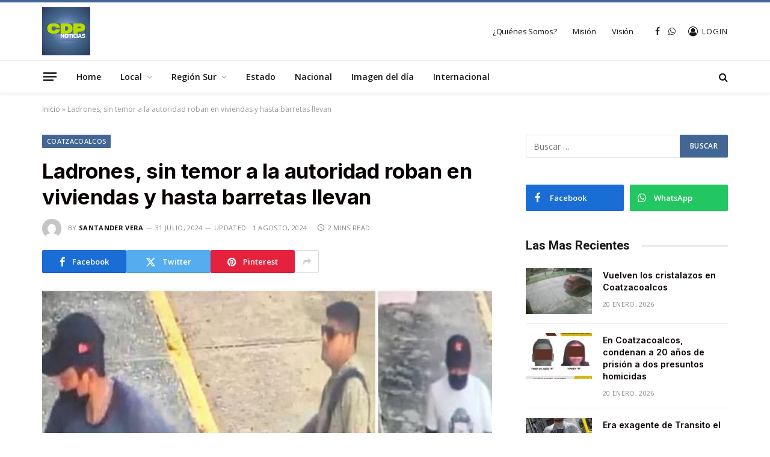

--- FILE ---
content_type: text/html; charset=UTF-8
request_url: https://cdpnoticias.com.mx/ladrones-sin-temor-a-la-autoridad-roban-en-viviendas-y-hasta-barretas-llevan/
body_size: 17292
content:

<!DOCTYPE html>
<html lang="es" class="s-light site-s-light">

<head>

	<meta charset="UTF-8" />
	<meta name="viewport" content="width=device-width, initial-scale=1" />
	<meta name='robots' content='index, follow, max-image-preview:large, max-snippet:-1, max-video-preview:-1' />

	<!-- This site is optimized with the Yoast SEO plugin v25.7 - https://yoast.com/wordpress/plugins/seo/ -->
	<title>Ladrones, sin temor a la autoridad roban en viviendas y hasta barretas llevan - CDPNOTICIAS</title><link rel="preload" as="image" imagesrcset="https://cdpnoticias.com.mx/wp-content/uploads/2024/07/IMG_8040.jpeg" imagesizes="(max-width: 749px) 100vw, 749px" /><link rel="preload" as="font" href="https://cdpnoticias.com.mx/wp-content/themes/smart-mag/css/icons/fonts/ts-icons.woff2?v3.2" type="font/woff2" crossorigin="anonymous" />
	<link rel="canonical" href="https://cdpnoticias.com.mx/ladrones-sin-temor-a-la-autoridad-roban-en-viviendas-y-hasta-barretas-llevan/" />
	<meta property="og:locale" content="es_MX" />
	<meta property="og:type" content="article" />
	<meta property="og:title" content="Ladrones, sin temor a la autoridad roban en viviendas y hasta barretas llevan - CDPNOTICIAS" />
	<meta property="og:description" content="Irma Santander / CDP NOTICIAS A plena luz del día, ladrones aprovechan para meterse a las viviendas mientras sus ocupantes están de vacaciones. Y es que tan solo en el mes de junio, el delito de robo a casa habitación incrementó en un 300 por ciento en Coatzacoalcos, reportó en su boletín el Observatorio Ciudadano." />
	<meta property="og:url" content="https://cdpnoticias.com.mx/ladrones-sin-temor-a-la-autoridad-roban-en-viviendas-y-hasta-barretas-llevan/" />
	<meta property="og:site_name" content="CDPNOTICIAS" />
	<meta property="article:publisher" content="https://www.facebook.com/CDPNoticias1/" />
	<meta property="article:published_time" content="2024-07-31T16:18:08+00:00" />
	<meta property="article:modified_time" content="2024-08-01T16:41:33+00:00" />
	<meta property="og:image" content="https://cdpnoticias.com.mx/wp-content/uploads/2024/07/IMG_8040.jpeg" />
	<meta property="og:image:width" content="800" />
	<meta property="og:image:height" content="400" />
	<meta property="og:image:type" content="image/jpeg" />
	<meta name="author" content="Santander Vera" />
	<meta name="twitter:card" content="summary_large_image" />
	<meta name="twitter:label1" content="Escrito por" />
	<meta name="twitter:data1" content="Santander Vera" />
	<meta name="twitter:label2" content="Tiempo de lectura" />
	<meta name="twitter:data2" content="2 minutos" />
	<script type="application/ld+json" class="yoast-schema-graph">{"@context":"https://schema.org","@graph":[{"@type":"Article","@id":"https://cdpnoticias.com.mx/ladrones-sin-temor-a-la-autoridad-roban-en-viviendas-y-hasta-barretas-llevan/#article","isPartOf":{"@id":"https://cdpnoticias.com.mx/ladrones-sin-temor-a-la-autoridad-roban-en-viviendas-y-hasta-barretas-llevan/"},"author":{"name":"Santander Vera","@id":"https://cdpnoticias.com.mx/#/schema/person/4334156a8e85d1e1c29f12c63b986fb5"},"headline":"Ladrones, sin temor a la autoridad roban en viviendas y hasta barretas llevan","datePublished":"2024-07-31T16:18:08+00:00","dateModified":"2024-08-01T16:41:33+00:00","mainEntityOfPage":{"@id":"https://cdpnoticias.com.mx/ladrones-sin-temor-a-la-autoridad-roban-en-viviendas-y-hasta-barretas-llevan/"},"wordCount":373,"publisher":{"@id":"https://cdpnoticias.com.mx/#organization"},"image":{"@id":"https://cdpnoticias.com.mx/ladrones-sin-temor-a-la-autoridad-roban-en-viviendas-y-hasta-barretas-llevan/#primaryimage"},"thumbnailUrl":"https://cdpnoticias.com.mx/wp-content/uploads/2024/07/IMG_8040.jpeg","articleSection":["Coatzacoalcos"],"inLanguage":"es"},{"@type":"WebPage","@id":"https://cdpnoticias.com.mx/ladrones-sin-temor-a-la-autoridad-roban-en-viviendas-y-hasta-barretas-llevan/","url":"https://cdpnoticias.com.mx/ladrones-sin-temor-a-la-autoridad-roban-en-viviendas-y-hasta-barretas-llevan/","name":"Ladrones, sin temor a la autoridad roban en viviendas y hasta barretas llevan - CDPNOTICIAS","isPartOf":{"@id":"https://cdpnoticias.com.mx/#website"},"primaryImageOfPage":{"@id":"https://cdpnoticias.com.mx/ladrones-sin-temor-a-la-autoridad-roban-en-viviendas-y-hasta-barretas-llevan/#primaryimage"},"image":{"@id":"https://cdpnoticias.com.mx/ladrones-sin-temor-a-la-autoridad-roban-en-viviendas-y-hasta-barretas-llevan/#primaryimage"},"thumbnailUrl":"https://cdpnoticias.com.mx/wp-content/uploads/2024/07/IMG_8040.jpeg","datePublished":"2024-07-31T16:18:08+00:00","dateModified":"2024-08-01T16:41:33+00:00","breadcrumb":{"@id":"https://cdpnoticias.com.mx/ladrones-sin-temor-a-la-autoridad-roban-en-viviendas-y-hasta-barretas-llevan/#breadcrumb"},"inLanguage":"es","potentialAction":[{"@type":"ReadAction","target":["https://cdpnoticias.com.mx/ladrones-sin-temor-a-la-autoridad-roban-en-viviendas-y-hasta-barretas-llevan/"]}]},{"@type":"ImageObject","inLanguage":"es","@id":"https://cdpnoticias.com.mx/ladrones-sin-temor-a-la-autoridad-roban-en-viviendas-y-hasta-barretas-llevan/#primaryimage","url":"https://cdpnoticias.com.mx/wp-content/uploads/2024/07/IMG_8040.jpeg","contentUrl":"https://cdpnoticias.com.mx/wp-content/uploads/2024/07/IMG_8040.jpeg","width":800,"height":400},{"@type":"BreadcrumbList","@id":"https://cdpnoticias.com.mx/ladrones-sin-temor-a-la-autoridad-roban-en-viviendas-y-hasta-barretas-llevan/#breadcrumb","itemListElement":[{"@type":"ListItem","position":1,"name":"Inicio","item":"https://cdpnoticias.com.mx/"},{"@type":"ListItem","position":2,"name":"Ladrones, sin temor a la autoridad roban en viviendas y hasta barretas llevan"}]},{"@type":"WebSite","@id":"https://cdpnoticias.com.mx/#website","url":"https://cdpnoticias.com.mx/","name":"CDPNOTICIAS","description":"CENTRAL DIGITAL DE PERIODISMO","publisher":{"@id":"https://cdpnoticias.com.mx/#organization"},"potentialAction":[{"@type":"SearchAction","target":{"@type":"EntryPoint","urlTemplate":"https://cdpnoticias.com.mx/?s={search_term_string}"},"query-input":{"@type":"PropertyValueSpecification","valueRequired":true,"valueName":"search_term_string"}}],"inLanguage":"es"},{"@type":"Organization","@id":"https://cdpnoticias.com.mx/#organization","name":"CDPNOTICIAS","url":"https://cdpnoticias.com.mx/","logo":{"@type":"ImageObject","inLanguage":"es","@id":"https://cdpnoticias.com.mx/#/schema/logo/image/","url":"https://cdpnoticias.com.mx/wp-content/uploads/2022/10/logohome.png","contentUrl":"https://cdpnoticias.com.mx/wp-content/uploads/2022/10/logohome.png","width":403,"height":120,"caption":"CDPNOTICIAS"},"image":{"@id":"https://cdpnoticias.com.mx/#/schema/logo/image/"},"sameAs":["https://www.facebook.com/CDPNoticias1/"]},{"@type":"Person","@id":"https://cdpnoticias.com.mx/#/schema/person/4334156a8e85d1e1c29f12c63b986fb5","name":"Santander Vera","image":{"@type":"ImageObject","inLanguage":"es","@id":"https://cdpnoticias.com.mx/#/schema/person/image/","url":"https://secure.gravatar.com/avatar/a1b073d2c3a93ae0d74e672615496bd6d910d0d2a3b44113470aa29f24ff1cc7?s=96&d=mm&r=g","contentUrl":"https://secure.gravatar.com/avatar/a1b073d2c3a93ae0d74e672615496bd6d910d0d2a3b44113470aa29f24ff1cc7?s=96&d=mm&r=g","caption":"Santander Vera"},"url":"https://cdpnoticias.com.mx/author/irma/"}]}</script>
	<!-- / Yoast SEO plugin. -->


<link rel='dns-prefetch' href='//www.googletagmanager.com' />
<link rel='dns-prefetch' href='//fonts.googleapis.com' />
<link rel="alternate" type="application/rss+xml" title="CDPNOTICIAS &raquo; Feed" href="https://cdpnoticias.com.mx/feed/" />
<link rel="alternate" type="application/rss+xml" title="CDPNOTICIAS &raquo; RSS de los comentarios" href="https://cdpnoticias.com.mx/comments/feed/" />
<link rel="alternate" type="application/rss+xml" title="CDPNOTICIAS &raquo; Ladrones, sin temor a la autoridad roban en viviendas y hasta barretas llevan RSS de los comentarios" href="https://cdpnoticias.com.mx/ladrones-sin-temor-a-la-autoridad-roban-en-viviendas-y-hasta-barretas-llevan/feed/" />
<link rel="alternate" title="oEmbed (JSON)" type="application/json+oembed" href="https://cdpnoticias.com.mx/wp-json/oembed/1.0/embed?url=https%3A%2F%2Fcdpnoticias.com.mx%2Fladrones-sin-temor-a-la-autoridad-roban-en-viviendas-y-hasta-barretas-llevan%2F" />
<link rel="alternate" title="oEmbed (XML)" type="text/xml+oembed" href="https://cdpnoticias.com.mx/wp-json/oembed/1.0/embed?url=https%3A%2F%2Fcdpnoticias.com.mx%2Fladrones-sin-temor-a-la-autoridad-roban-en-viviendas-y-hasta-barretas-llevan%2F&#038;format=xml" />
<style id='wp-img-auto-sizes-contain-inline-css' type='text/css'>
img:is([sizes=auto i],[sizes^="auto," i]){contain-intrinsic-size:3000px 1500px}
/*# sourceURL=wp-img-auto-sizes-contain-inline-css */
</style>
<style id='wp-emoji-styles-inline-css' type='text/css'>

	img.wp-smiley, img.emoji {
		display: inline !important;
		border: none !important;
		box-shadow: none !important;
		height: 1em !important;
		width: 1em !important;
		margin: 0 0.07em !important;
		vertical-align: -0.1em !important;
		background: none !important;
		padding: 0 !important;
	}
/*# sourceURL=wp-emoji-styles-inline-css */
</style>
<link rel='stylesheet' id='wp-block-library-css' href='https://cdpnoticias.com.mx/wp-includes/css/dist/block-library/style.min.css?ver=6.9' type='text/css' media='all' />
<style id='global-styles-inline-css' type='text/css'>
:root{--wp--preset--aspect-ratio--square: 1;--wp--preset--aspect-ratio--4-3: 4/3;--wp--preset--aspect-ratio--3-4: 3/4;--wp--preset--aspect-ratio--3-2: 3/2;--wp--preset--aspect-ratio--2-3: 2/3;--wp--preset--aspect-ratio--16-9: 16/9;--wp--preset--aspect-ratio--9-16: 9/16;--wp--preset--color--black: #000000;--wp--preset--color--cyan-bluish-gray: #abb8c3;--wp--preset--color--white: #ffffff;--wp--preset--color--pale-pink: #f78da7;--wp--preset--color--vivid-red: #cf2e2e;--wp--preset--color--luminous-vivid-orange: #ff6900;--wp--preset--color--luminous-vivid-amber: #fcb900;--wp--preset--color--light-green-cyan: #7bdcb5;--wp--preset--color--vivid-green-cyan: #00d084;--wp--preset--color--pale-cyan-blue: #8ed1fc;--wp--preset--color--vivid-cyan-blue: #0693e3;--wp--preset--color--vivid-purple: #9b51e0;--wp--preset--gradient--vivid-cyan-blue-to-vivid-purple: linear-gradient(135deg,rgb(6,147,227) 0%,rgb(155,81,224) 100%);--wp--preset--gradient--light-green-cyan-to-vivid-green-cyan: linear-gradient(135deg,rgb(122,220,180) 0%,rgb(0,208,130) 100%);--wp--preset--gradient--luminous-vivid-amber-to-luminous-vivid-orange: linear-gradient(135deg,rgb(252,185,0) 0%,rgb(255,105,0) 100%);--wp--preset--gradient--luminous-vivid-orange-to-vivid-red: linear-gradient(135deg,rgb(255,105,0) 0%,rgb(207,46,46) 100%);--wp--preset--gradient--very-light-gray-to-cyan-bluish-gray: linear-gradient(135deg,rgb(238,238,238) 0%,rgb(169,184,195) 100%);--wp--preset--gradient--cool-to-warm-spectrum: linear-gradient(135deg,rgb(74,234,220) 0%,rgb(151,120,209) 20%,rgb(207,42,186) 40%,rgb(238,44,130) 60%,rgb(251,105,98) 80%,rgb(254,248,76) 100%);--wp--preset--gradient--blush-light-purple: linear-gradient(135deg,rgb(255,206,236) 0%,rgb(152,150,240) 100%);--wp--preset--gradient--blush-bordeaux: linear-gradient(135deg,rgb(254,205,165) 0%,rgb(254,45,45) 50%,rgb(107,0,62) 100%);--wp--preset--gradient--luminous-dusk: linear-gradient(135deg,rgb(255,203,112) 0%,rgb(199,81,192) 50%,rgb(65,88,208) 100%);--wp--preset--gradient--pale-ocean: linear-gradient(135deg,rgb(255,245,203) 0%,rgb(182,227,212) 50%,rgb(51,167,181) 100%);--wp--preset--gradient--electric-grass: linear-gradient(135deg,rgb(202,248,128) 0%,rgb(113,206,126) 100%);--wp--preset--gradient--midnight: linear-gradient(135deg,rgb(2,3,129) 0%,rgb(40,116,252) 100%);--wp--preset--font-size--small: 13px;--wp--preset--font-size--medium: 20px;--wp--preset--font-size--large: 36px;--wp--preset--font-size--x-large: 42px;--wp--preset--spacing--20: 0.44rem;--wp--preset--spacing--30: 0.67rem;--wp--preset--spacing--40: 1rem;--wp--preset--spacing--50: 1.5rem;--wp--preset--spacing--60: 2.25rem;--wp--preset--spacing--70: 3.38rem;--wp--preset--spacing--80: 5.06rem;--wp--preset--shadow--natural: 6px 6px 9px rgba(0, 0, 0, 0.2);--wp--preset--shadow--deep: 12px 12px 50px rgba(0, 0, 0, 0.4);--wp--preset--shadow--sharp: 6px 6px 0px rgba(0, 0, 0, 0.2);--wp--preset--shadow--outlined: 6px 6px 0px -3px rgb(255, 255, 255), 6px 6px rgb(0, 0, 0);--wp--preset--shadow--crisp: 6px 6px 0px rgb(0, 0, 0);}:where(.is-layout-flex){gap: 0.5em;}:where(.is-layout-grid){gap: 0.5em;}body .is-layout-flex{display: flex;}.is-layout-flex{flex-wrap: wrap;align-items: center;}.is-layout-flex > :is(*, div){margin: 0;}body .is-layout-grid{display: grid;}.is-layout-grid > :is(*, div){margin: 0;}:where(.wp-block-columns.is-layout-flex){gap: 2em;}:where(.wp-block-columns.is-layout-grid){gap: 2em;}:where(.wp-block-post-template.is-layout-flex){gap: 1.25em;}:where(.wp-block-post-template.is-layout-grid){gap: 1.25em;}.has-black-color{color: var(--wp--preset--color--black) !important;}.has-cyan-bluish-gray-color{color: var(--wp--preset--color--cyan-bluish-gray) !important;}.has-white-color{color: var(--wp--preset--color--white) !important;}.has-pale-pink-color{color: var(--wp--preset--color--pale-pink) !important;}.has-vivid-red-color{color: var(--wp--preset--color--vivid-red) !important;}.has-luminous-vivid-orange-color{color: var(--wp--preset--color--luminous-vivid-orange) !important;}.has-luminous-vivid-amber-color{color: var(--wp--preset--color--luminous-vivid-amber) !important;}.has-light-green-cyan-color{color: var(--wp--preset--color--light-green-cyan) !important;}.has-vivid-green-cyan-color{color: var(--wp--preset--color--vivid-green-cyan) !important;}.has-pale-cyan-blue-color{color: var(--wp--preset--color--pale-cyan-blue) !important;}.has-vivid-cyan-blue-color{color: var(--wp--preset--color--vivid-cyan-blue) !important;}.has-vivid-purple-color{color: var(--wp--preset--color--vivid-purple) !important;}.has-black-background-color{background-color: var(--wp--preset--color--black) !important;}.has-cyan-bluish-gray-background-color{background-color: var(--wp--preset--color--cyan-bluish-gray) !important;}.has-white-background-color{background-color: var(--wp--preset--color--white) !important;}.has-pale-pink-background-color{background-color: var(--wp--preset--color--pale-pink) !important;}.has-vivid-red-background-color{background-color: var(--wp--preset--color--vivid-red) !important;}.has-luminous-vivid-orange-background-color{background-color: var(--wp--preset--color--luminous-vivid-orange) !important;}.has-luminous-vivid-amber-background-color{background-color: var(--wp--preset--color--luminous-vivid-amber) !important;}.has-light-green-cyan-background-color{background-color: var(--wp--preset--color--light-green-cyan) !important;}.has-vivid-green-cyan-background-color{background-color: var(--wp--preset--color--vivid-green-cyan) !important;}.has-pale-cyan-blue-background-color{background-color: var(--wp--preset--color--pale-cyan-blue) !important;}.has-vivid-cyan-blue-background-color{background-color: var(--wp--preset--color--vivid-cyan-blue) !important;}.has-vivid-purple-background-color{background-color: var(--wp--preset--color--vivid-purple) !important;}.has-black-border-color{border-color: var(--wp--preset--color--black) !important;}.has-cyan-bluish-gray-border-color{border-color: var(--wp--preset--color--cyan-bluish-gray) !important;}.has-white-border-color{border-color: var(--wp--preset--color--white) !important;}.has-pale-pink-border-color{border-color: var(--wp--preset--color--pale-pink) !important;}.has-vivid-red-border-color{border-color: var(--wp--preset--color--vivid-red) !important;}.has-luminous-vivid-orange-border-color{border-color: var(--wp--preset--color--luminous-vivid-orange) !important;}.has-luminous-vivid-amber-border-color{border-color: var(--wp--preset--color--luminous-vivid-amber) !important;}.has-light-green-cyan-border-color{border-color: var(--wp--preset--color--light-green-cyan) !important;}.has-vivid-green-cyan-border-color{border-color: var(--wp--preset--color--vivid-green-cyan) !important;}.has-pale-cyan-blue-border-color{border-color: var(--wp--preset--color--pale-cyan-blue) !important;}.has-vivid-cyan-blue-border-color{border-color: var(--wp--preset--color--vivid-cyan-blue) !important;}.has-vivid-purple-border-color{border-color: var(--wp--preset--color--vivid-purple) !important;}.has-vivid-cyan-blue-to-vivid-purple-gradient-background{background: var(--wp--preset--gradient--vivid-cyan-blue-to-vivid-purple) !important;}.has-light-green-cyan-to-vivid-green-cyan-gradient-background{background: var(--wp--preset--gradient--light-green-cyan-to-vivid-green-cyan) !important;}.has-luminous-vivid-amber-to-luminous-vivid-orange-gradient-background{background: var(--wp--preset--gradient--luminous-vivid-amber-to-luminous-vivid-orange) !important;}.has-luminous-vivid-orange-to-vivid-red-gradient-background{background: var(--wp--preset--gradient--luminous-vivid-orange-to-vivid-red) !important;}.has-very-light-gray-to-cyan-bluish-gray-gradient-background{background: var(--wp--preset--gradient--very-light-gray-to-cyan-bluish-gray) !important;}.has-cool-to-warm-spectrum-gradient-background{background: var(--wp--preset--gradient--cool-to-warm-spectrum) !important;}.has-blush-light-purple-gradient-background{background: var(--wp--preset--gradient--blush-light-purple) !important;}.has-blush-bordeaux-gradient-background{background: var(--wp--preset--gradient--blush-bordeaux) !important;}.has-luminous-dusk-gradient-background{background: var(--wp--preset--gradient--luminous-dusk) !important;}.has-pale-ocean-gradient-background{background: var(--wp--preset--gradient--pale-ocean) !important;}.has-electric-grass-gradient-background{background: var(--wp--preset--gradient--electric-grass) !important;}.has-midnight-gradient-background{background: var(--wp--preset--gradient--midnight) !important;}.has-small-font-size{font-size: var(--wp--preset--font-size--small) !important;}.has-medium-font-size{font-size: var(--wp--preset--font-size--medium) !important;}.has-large-font-size{font-size: var(--wp--preset--font-size--large) !important;}.has-x-large-font-size{font-size: var(--wp--preset--font-size--x-large) !important;}
/*# sourceURL=global-styles-inline-css */
</style>

<style id='classic-theme-styles-inline-css' type='text/css'>
/*! This file is auto-generated */
.wp-block-button__link{color:#fff;background-color:#32373c;border-radius:9999px;box-shadow:none;text-decoration:none;padding:calc(.667em + 2px) calc(1.333em + 2px);font-size:1.125em}.wp-block-file__button{background:#32373c;color:#fff;text-decoration:none}
/*# sourceURL=/wp-includes/css/classic-themes.min.css */
</style>
<link rel='stylesheet' id='smartmag-core-css' href='https://cdpnoticias.com.mx/wp-content/themes/smart-mag/style.css?ver=10.3.0' type='text/css' media='all' />
<style id='smartmag-core-inline-css' type='text/css'>
:root { --c-main: #436794;
--c-main-rgb: 67,103,148;
--c-headings: #0a0000;
--text-font: "Open Sans", system-ui, -apple-system, "Segoe UI", Arial, sans-serif;
--body-font: "Open Sans", system-ui, -apple-system, "Segoe UI", Arial, sans-serif;
--ui-font: "Open Sans", system-ui, -apple-system, "Segoe UI", Arial, sans-serif;
--title-font: "Open Sans", system-ui, -apple-system, "Segoe UI", Arial, sans-serif;
--h-font: "Open Sans", system-ui, -apple-system, "Segoe UI", Arial, sans-serif;
--title-font: "Inter", system-ui, -apple-system, "Segoe UI", Arial, sans-serif;
--h-font: "Inter", system-ui, -apple-system, "Segoe UI", Arial, sans-serif;
--main-width: 1140px;
--excerpt-size: 14px; }
.smart-head-main { --c-shadow: rgba(0,0,0,0.05); }
.smart-head-main .smart-head-mid { --head-h: 100px; border-top-width: 4px; border-top-color: var(--c-main); }
.smart-head-main .smart-head-bot { border-top-width: 1px; }
.navigation-main .menu > li > a { font-size: 14px; }
.navigation-main { --nav-items-space: 16px; }
.s-light .navigation { --c-nav-blip: #9b9b9b; }
.smart-head-mobile .smart-head-mid { border-top-width: 4px; border-top-color: var(--c-main); }
.navigation-small .menu > li > a { letter-spacing: -0.01em; }
.smart-head-main .offcanvas-toggle { transform: scale(0.85); }
.post-meta .meta-item, .post-meta .text-in { font-size: 11px; font-weight: normal; text-transform: uppercase; letter-spacing: 0.03em; }
.post-meta .text-in, .post-meta .post-cat > a { font-size: 11px; }
.post-meta .post-cat > a { font-weight: bold; text-transform: uppercase; letter-spacing: 0.1em; }
.post-meta .post-author > a { font-weight: bold; }
.block-head .heading { font-family: "Roboto", system-ui, -apple-system, "Segoe UI", Arial, sans-serif; }
.loop-grid-base .post-title { font-size: 18px; font-weight: 600; }
.entry-content { font-size: 16px; }
.post-share-float .service { width: 38px; height: 34px; margin-bottom: 8px; font-size: 18px; }
@media (min-width: 940px) and (max-width: 1200px) { .navigation-main .menu > li > a { font-size: calc(10px + (14px - 10px) * .7); } }


/*# sourceURL=smartmag-core-inline-css */
</style>
<link rel='stylesheet' id='smartmag-magnific-popup-css' href='https://cdpnoticias.com.mx/wp-content/themes/smart-mag/css/lightbox.css?ver=10.3.0' type='text/css' media='all' />
<link rel='stylesheet' id='smartmag-icons-css' href='https://cdpnoticias.com.mx/wp-content/themes/smart-mag/css/icons/icons.css?ver=10.3.0' type='text/css' media='all' />
<link rel='stylesheet' id='smartmag-gfonts-custom-css' href='https://fonts.googleapis.com/css?family=Open+Sans%3A400%2C500%2C600%2C700%7CInter%3A400%2C500%2C600%2C700%7CRoboto%3A400%2C500%2C600%2C700&#038;display=swap' type='text/css' media='all' />
<script type="text/javascript" id="smartmag-lazy-inline-js-after">
/* <![CDATA[ */
/**
 * @copyright ThemeSphere
 * @preserve
 */
var BunyadLazy={};BunyadLazy.load=function(){function a(e,n){var t={};e.dataset.bgset&&e.dataset.sizes?(t.sizes=e.dataset.sizes,t.srcset=e.dataset.bgset):t.src=e.dataset.bgsrc,function(t){var a=t.dataset.ratio;if(0<a){const e=t.parentElement;if(e.classList.contains("media-ratio")){const n=e.style;n.getPropertyValue("--a-ratio")||(n.paddingBottom=100/a+"%")}}}(e);var a,o=document.createElement("img");for(a in o.onload=function(){var t="url('"+(o.currentSrc||o.src)+"')",a=e.style;a.backgroundImage!==t&&requestAnimationFrame(()=>{a.backgroundImage=t,n&&n()}),o.onload=null,o.onerror=null,o=null},o.onerror=o.onload,t)o.setAttribute(a,t[a]);o&&o.complete&&0<o.naturalWidth&&o.onload&&o.onload()}function e(t){t.dataset.loaded||a(t,()=>{document.dispatchEvent(new Event("lazyloaded")),t.dataset.loaded=1})}function n(t){"complete"===document.readyState?t():window.addEventListener("load",t)}return{initEarly:function(){var t,a=()=>{document.querySelectorAll(".img.bg-cover:not(.lazyload)").forEach(e)};"complete"!==document.readyState?(t=setInterval(a,150),n(()=>{a(),clearInterval(t)})):a()},callOnLoad:n,initBgImages:function(t){t&&n(()=>{document.querySelectorAll(".img.bg-cover").forEach(e)})},bgLoad:a}}(),BunyadLazy.load.initEarly();
//# sourceURL=smartmag-lazy-inline-js-after
/* ]]> */
</script>

<!-- Google tag (gtag.js) snippet added by Site Kit -->
<!-- Fragmento de código de Google Analytics añadido por Site Kit -->
<script type="text/javascript" src="https://www.googletagmanager.com/gtag/js?id=G-R5Y8SR63DZ" id="google_gtagjs-js" async></script>
<script type="text/javascript" id="google_gtagjs-js-after">
/* <![CDATA[ */
window.dataLayer = window.dataLayer || [];function gtag(){dataLayer.push(arguments);}
gtag("set","linker",{"domains":["cdpnoticias.com.mx"]});
gtag("js", new Date());
gtag("set", "developer_id.dZTNiMT", true);
gtag("config", "G-R5Y8SR63DZ");
//# sourceURL=google_gtagjs-js-after
/* ]]> */
</script>
<script type="text/javascript" src="https://cdpnoticias.com.mx/wp-includes/js/jquery/jquery.min.js?ver=3.7.1" id="jquery-core-js"></script>
<script type="text/javascript" src="https://cdpnoticias.com.mx/wp-includes/js/jquery/jquery-migrate.min.js?ver=3.4.1" id="jquery-migrate-js"></script>
<link rel="https://api.w.org/" href="https://cdpnoticias.com.mx/wp-json/" /><link rel="alternate" title="JSON" type="application/json" href="https://cdpnoticias.com.mx/wp-json/wp/v2/posts/26096" /><link rel="EditURI" type="application/rsd+xml" title="RSD" href="https://cdpnoticias.com.mx/xmlrpc.php?rsd" />
<meta name="generator" content="WordPress 6.9" />
<link rel='shortlink' href='https://cdpnoticias.com.mx/?p=26096' />

		<!-- GA Google Analytics @ https://m0n.co/ga -->
		<script async src="https://www.googletagmanager.com/gtag/js?id=G-3HV3H17J9L"></script>
		<script>
			window.dataLayer = window.dataLayer || [];
			function gtag(){dataLayer.push(arguments);}
			gtag('js', new Date());
			gtag('config', 'G-3HV3H17J9L');
		</script>

	<meta name="generator" content="Site Kit by Google 1.159.0" />
		<script>
		var BunyadSchemeKey = 'bunyad-scheme';
		(() => {
			const d = document.documentElement;
			const c = d.classList;
			var scheme = localStorage.getItem(BunyadSchemeKey);
			
			if (scheme) {
				d.dataset.origClass = c;
				scheme === 'dark' ? c.remove('s-light', 'site-s-light') : c.remove('s-dark', 'site-s-dark');
				c.add('site-s-' + scheme, 's-' + scheme);
			}
		})();
		</script>
		
<!-- Metaetiquetas de Google AdSense añadidas por Site Kit -->
<meta name="google-adsense-platform-account" content="ca-host-pub-2644536267352236">
<meta name="google-adsense-platform-domain" content="sitekit.withgoogle.com">
<!-- Acabar con las metaetiquetas de Google AdSense añadidas por Site Kit -->
<meta name="generator" content="Elementor 3.31.2; features: additional_custom_breakpoints, e_element_cache; settings: css_print_method-external, google_font-enabled, font_display-auto">
<style type="text/css">.recentcomments a{display:inline !important;padding:0 !important;margin:0 !important;}</style>			<style>
				.e-con.e-parent:nth-of-type(n+4):not(.e-lazyloaded):not(.e-no-lazyload),
				.e-con.e-parent:nth-of-type(n+4):not(.e-lazyloaded):not(.e-no-lazyload) * {
					background-image: none !important;
				}
				@media screen and (max-height: 1024px) {
					.e-con.e-parent:nth-of-type(n+3):not(.e-lazyloaded):not(.e-no-lazyload),
					.e-con.e-parent:nth-of-type(n+3):not(.e-lazyloaded):not(.e-no-lazyload) * {
						background-image: none !important;
					}
				}
				@media screen and (max-height: 640px) {
					.e-con.e-parent:nth-of-type(n+2):not(.e-lazyloaded):not(.e-no-lazyload),
					.e-con.e-parent:nth-of-type(n+2):not(.e-lazyloaded):not(.e-no-lazyload) * {
						background-image: none !important;
					}
				}
			</style>
			<link rel="icon" href="https://cdpnoticias.com.mx/wp-content/uploads/2022/10/favicon-1.jpg" sizes="32x32" />
<link rel="icon" href="https://cdpnoticias.com.mx/wp-content/uploads/2022/10/favicon-1.jpg" sizes="192x192" />
<link rel="apple-touch-icon" href="https://cdpnoticias.com.mx/wp-content/uploads/2022/10/favicon-1.jpg" />
<meta name="msapplication-TileImage" content="https://cdpnoticias.com.mx/wp-content/uploads/2022/10/favicon-1.jpg" />


</head>

<body class="wp-singular post-template-default single single-post postid-26096 single-format-standard wp-theme-smart-mag right-sidebar post-layout-modern post-cat-32 has-lb has-lb-sm ts-img-hov-fade layout-normal elementor-default elementor-kit-7">



<div class="main-wrap">

	
<div class="off-canvas-backdrop"></div>
<div class="mobile-menu-container off-canvas" id="off-canvas">

	<div class="off-canvas-head">
		<a href="#" class="close">
			<span class="visuallyhidden">Close Menu</span>
			<i class="tsi tsi-times"></i>
		</a>

		<div class="ts-logo">
			<img class="logo-mobile logo-image logo-image-dark" src="https://cdpnoticias.com.mx/wp-content/uploads/2025/02/logo_cdp.jpg" width="1126" height="1126" alt="CDPNOTICIAS"/><img class="logo-mobile logo-image" src="https://cdpnoticias.com.mx/wp-content/uploads/2025/02/logo_cdp.jpg" width="1126" height="1126" alt="CDPNOTICIAS"/>		</div>
	</div>

	<div class="off-canvas-content">

		
			<ul id="menu-menu" class="mobile-menu"><li id="menu-item-8799" class="menu-item menu-item-type-taxonomy menu-item-object-category menu-item-8799"><a href="https://cdpnoticias.com.mx/category/home/">Home</a></li>
<li id="menu-item-8800" class="menu-item menu-item-type-taxonomy menu-item-object-category current-post-ancestor menu-item-has-children menu-item-8800"><a href="https://cdpnoticias.com.mx/category/local/">Local</a>
<ul class="sub-menu">
	<li id="menu-item-9077" class="menu-item menu-item-type-taxonomy menu-item-object-category current-post-ancestor current-menu-parent current-post-parent menu-item-9077"><a href="https://cdpnoticias.com.mx/category/local/coatzacoalcos/">Coatzacoalcos</a></li>
	<li id="menu-item-9078" class="menu-item menu-item-type-taxonomy menu-item-object-category menu-item-9078"><a href="https://cdpnoticias.com.mx/category/local/policiaca/">Policiaca</a></li>
	<li id="menu-item-9079" class="menu-item menu-item-type-taxonomy menu-item-object-category menu-item-9079"><a href="https://cdpnoticias.com.mx/category/local/deportes/">Deportes</a></li>
</ul>
</li>
<li id="menu-item-8805" class="menu-item menu-item-type-taxonomy menu-item-object-category menu-item-has-children menu-item-8805"><a href="https://cdpnoticias.com.mx/category/region-sur/">Región Sur</a>
<ul class="sub-menu">
	<li id="menu-item-8806" class="menu-item menu-item-type-taxonomy menu-item-object-category menu-item-8806"><a href="https://cdpnoticias.com.mx/category/region-sur/acayucan/">Acayucan</a></li>
	<li id="menu-item-8807" class="menu-item menu-item-type-taxonomy menu-item-object-category menu-item-8807"><a href="https://cdpnoticias.com.mx/category/region-sur/agua-dulce/">Agua Dulce</a></li>
	<li id="menu-item-8808" class="menu-item menu-item-type-taxonomy menu-item-object-category menu-item-8808"><a href="https://cdpnoticias.com.mx/category/region-sur/ixhuatlan/">Ixhuatlán</a></li>
	<li id="menu-item-8809" class="menu-item menu-item-type-taxonomy menu-item-object-category menu-item-8809"><a href="https://cdpnoticias.com.mx/category/region-sur/jaltipan/">Jáltipan</a></li>
	<li id="menu-item-8810" class="menu-item menu-item-type-taxonomy menu-item-object-category menu-item-8810"><a href="https://cdpnoticias.com.mx/category/region-sur/las-choapas/">Las Choapas</a></li>
	<li id="menu-item-8811" class="menu-item menu-item-type-taxonomy menu-item-object-category menu-item-8811"><a href="https://cdpnoticias.com.mx/category/region-sur/minatitlan/">Minatitlán</a></li>
	<li id="menu-item-8812" class="menu-item menu-item-type-taxonomy menu-item-object-category menu-item-8812"><a href="https://cdpnoticias.com.mx/category/region-sur/moloacan/">Moloacán</a></li>
	<li id="menu-item-8813" class="menu-item menu-item-type-taxonomy menu-item-object-category menu-item-8813"><a href="https://cdpnoticias.com.mx/category/region-sur/nanchital/">Nanchital</a></li>
	<li id="menu-item-8814" class="menu-item menu-item-type-taxonomy menu-item-object-category menu-item-8814"><a href="https://cdpnoticias.com.mx/category/region-sur/san-juan-evangelista/">San Juan Evangelista</a></li>
	<li id="menu-item-8815" class="menu-item menu-item-type-taxonomy menu-item-object-category menu-item-8815"><a href="https://cdpnoticias.com.mx/category/region-sur/sayula-de-aleman/">Sayula de Alemán</a></li>
	<li id="menu-item-8816" class="menu-item menu-item-type-taxonomy menu-item-object-category menu-item-8816"><a href="https://cdpnoticias.com.mx/category/region-sur/uxpanapa/">Uxpanapa</a></li>
</ul>
</li>
<li id="menu-item-8798" class="menu-item menu-item-type-taxonomy menu-item-object-category menu-item-8798"><a href="https://cdpnoticias.com.mx/category/estados/">Estado</a></li>
<li id="menu-item-8804" class="menu-item menu-item-type-taxonomy menu-item-object-category menu-item-8804"><a href="https://cdpnoticias.com.mx/category/nacional/">Nacional</a></li>
<li id="menu-item-8797" class="menu-item menu-item-type-taxonomy menu-item-object-category menu-item-8797"><a href="https://cdpnoticias.com.mx/category/imagen-del-dia/">Imagen del día</a></li>
<li id="menu-item-9021" class="menu-item menu-item-type-taxonomy menu-item-object-category menu-item-9021"><a href="https://cdpnoticias.com.mx/category/internacional/">Internacional</a></li>
</ul>
		
		
		
		<div class="spc-social-block spc-social spc-social-b smart-head-social">
		
			
				<a href="https://www.facebook.com/CDPNoticias1" class="link service s-facebook" target="_blank" rel="nofollow noopener">
					<i class="icon tsi tsi-facebook"></i>					<span class="visuallyhidden">Facebook</span>
				</a>
									
			
				<a href="https://twitter.com/cdpnoticias1" class="link service s-twitter" target="_blank" rel="nofollow noopener">
					<i class="icon tsi tsi-twitter"></i>					<span class="visuallyhidden">X (Twitter)</span>
				</a>
									
			
				<a href="https://www.instagram.com/cdp_noticias1/" class="link service s-instagram" target="_blank" rel="nofollow noopener">
					<i class="icon tsi tsi-instagram"></i>					<span class="visuallyhidden">Instagram</span>
				</a>
									
			
				<a href="https://wa.me/5219211161541" class="link service s-whatsapp" target="_blank" rel="nofollow noopener">
					<i class="icon tsi tsi-whatsapp"></i>					<span class="visuallyhidden">WhatsApp</span>
				</a>
									
			
		</div>

		
	</div>

</div>
<div class="smart-head smart-head-a smart-head-main" id="smart-head" data-sticky="auto" data-sticky-type="fixed" data-sticky-full>
	
	<div class="smart-head-row smart-head-mid is-light smart-head-row-full">

		<div class="inner wrap">

							
				<div class="items items-left ">
					<a href="https://cdpnoticias.com.mx/" title="CDPNOTICIAS" rel="home" class="logo-link ts-logo logo-is-image">
		<span>
			
				
					<img src="https://cdpnoticias.com.mx/wp-content/uploads/2025/02/logo_cdp.jpg" class="logo-image logo-image-dark" alt="CDPNOTICIAS" width="2251" height="2251"/><img src="https://cdpnoticias.com.mx/wp-content/uploads/2025/02/logo_cdp.jpg" class="logo-image" alt="CDPNOTICIAS" width="2251" height="2251"/>
									 
					</span>
	</a>				</div>

							
				<div class="items items-center empty">
								</div>

							
				<div class="items items-right ">
					<div class="nav-wrap">
		<nav class="navigation navigation-small nav-hov-a">
			<ul id="menu-top-menu" class="menu"><li id="menu-item-8985" class="menu-item menu-item-type-post_type menu-item-object-page menu-item-8985"><a href="https://cdpnoticias.com.mx/quienes-somos/">¿Quiénes Somos?</a></li>
<li id="menu-item-8983" class="menu-item menu-item-type-post_type menu-item-object-page menu-item-8983"><a href="https://cdpnoticias.com.mx/mision/">Misión</a></li>
<li id="menu-item-8984" class="menu-item menu-item-type-post_type menu-item-object-page menu-item-8984"><a href="https://cdpnoticias.com.mx/vision/">Visión</a></li>
</ul>		</nav>
	</div>

		<div class="spc-social-block spc-social spc-social-a smart-head-social">
		
			
				<a href="https://www.facebook.com/CDPNoticias1" class="link service s-facebook" target="_blank" rel="nofollow noopener">
					<i class="icon tsi tsi-facebook"></i>					<span class="visuallyhidden">Facebook</span>
				</a>
									
			
				<a href="https://wa.me/5219211161541" class="link service s-whatsapp" target="_blank" rel="nofollow noopener">
					<i class="icon tsi tsi-whatsapp"></i>					<span class="visuallyhidden">WhatsApp</span>
				</a>
									
			
		</div>

		

	<a href="#auth-modal" class="auth-link has-icon">
					<i class="icon tsi tsi-user-circle-o"></i>
		
					<span class="label">Login</span>
			</a>

				</div>

						
		</div>
	</div>

	
	<div class="smart-head-row smart-head-bot is-light smart-head-row-full">

		<div class="inner wrap">

							
				<div class="items items-left ">
				
<button class="offcanvas-toggle has-icon" type="button" aria-label="Menu">
	<span class="hamburger-icon hamburger-icon-a">
		<span class="inner"></span>
	</span>
</button>	<div class="nav-wrap">
		<nav class="navigation navigation-main nav-hov-b">
			<ul id="menu-menu-1" class="menu"><li class="menu-item menu-item-type-taxonomy menu-item-object-category menu-cat-15 menu-item-8799"><a href="https://cdpnoticias.com.mx/category/home/">Home</a></li>
<li class="menu-item menu-item-type-taxonomy menu-item-object-category current-post-ancestor menu-item-has-children menu-cat-29 menu-item-8800"><a href="https://cdpnoticias.com.mx/category/local/">Local</a>
<ul class="sub-menu">
	<li class="menu-item menu-item-type-taxonomy menu-item-object-category current-post-ancestor current-menu-parent current-post-parent menu-cat-32 menu-item-9077"><a href="https://cdpnoticias.com.mx/category/local/coatzacoalcos/">Coatzacoalcos</a></li>
	<li class="menu-item menu-item-type-taxonomy menu-item-object-category menu-cat-31 menu-item-9078"><a href="https://cdpnoticias.com.mx/category/local/policiaca/">Policiaca</a></li>
	<li class="menu-item menu-item-type-taxonomy menu-item-object-category menu-cat-30 menu-item-9079"><a href="https://cdpnoticias.com.mx/category/local/deportes/">Deportes</a></li>
</ul>
</li>
<li class="menu-item menu-item-type-taxonomy menu-item-object-category menu-item-has-children menu-cat-33 menu-item-8805"><a href="https://cdpnoticias.com.mx/category/region-sur/">Región Sur</a>
<ul class="sub-menu">
	<li class="menu-item menu-item-type-taxonomy menu-item-object-category menu-cat-44 menu-item-8806"><a href="https://cdpnoticias.com.mx/category/region-sur/acayucan/">Acayucan</a></li>
	<li class="menu-item menu-item-type-taxonomy menu-item-object-category menu-cat-43 menu-item-8807"><a href="https://cdpnoticias.com.mx/category/region-sur/agua-dulce/">Agua Dulce</a></li>
	<li class="menu-item menu-item-type-taxonomy menu-item-object-category menu-cat-52 menu-item-8808"><a href="https://cdpnoticias.com.mx/category/region-sur/ixhuatlan/">Ixhuatlán</a></li>
	<li class="menu-item menu-item-type-taxonomy menu-item-object-category menu-cat-51 menu-item-8809"><a href="https://cdpnoticias.com.mx/category/region-sur/jaltipan/">Jáltipan</a></li>
	<li class="menu-item menu-item-type-taxonomy menu-item-object-category menu-cat-45 menu-item-8810"><a href="https://cdpnoticias.com.mx/category/region-sur/las-choapas/">Las Choapas</a></li>
	<li class="menu-item menu-item-type-taxonomy menu-item-object-category menu-cat-42 menu-item-8811"><a href="https://cdpnoticias.com.mx/category/region-sur/minatitlan/">Minatitlán</a></li>
	<li class="menu-item menu-item-type-taxonomy menu-item-object-category menu-cat-50 menu-item-8812"><a href="https://cdpnoticias.com.mx/category/region-sur/moloacan/">Moloacán</a></li>
	<li class="menu-item menu-item-type-taxonomy menu-item-object-category menu-cat-46 menu-item-8813"><a href="https://cdpnoticias.com.mx/category/region-sur/nanchital/">Nanchital</a></li>
	<li class="menu-item menu-item-type-taxonomy menu-item-object-category menu-cat-48 menu-item-8814"><a href="https://cdpnoticias.com.mx/category/region-sur/san-juan-evangelista/">San Juan Evangelista</a></li>
	<li class="menu-item menu-item-type-taxonomy menu-item-object-category menu-cat-47 menu-item-8815"><a href="https://cdpnoticias.com.mx/category/region-sur/sayula-de-aleman/">Sayula de Alemán</a></li>
	<li class="menu-item menu-item-type-taxonomy menu-item-object-category menu-cat-49 menu-item-8816"><a href="https://cdpnoticias.com.mx/category/region-sur/uxpanapa/">Uxpanapa</a></li>
</ul>
</li>
<li class="menu-item menu-item-type-taxonomy menu-item-object-category menu-cat-1 menu-item-8798"><a href="https://cdpnoticias.com.mx/category/estados/">Estado</a></li>
<li class="menu-item menu-item-type-taxonomy menu-item-object-category menu-cat-40 menu-item-8804"><a href="https://cdpnoticias.com.mx/category/nacional/">Nacional</a></li>
<li class="menu-item menu-item-type-taxonomy menu-item-object-category menu-cat-57 menu-item-8797"><a href="https://cdpnoticias.com.mx/category/imagen-del-dia/">Imagen del día</a></li>
<li class="menu-item menu-item-type-taxonomy menu-item-object-category menu-cat-59 menu-item-9021"><a href="https://cdpnoticias.com.mx/category/internacional/">Internacional</a></li>
</ul>		</nav>
	</div>
				</div>

							
				<div class="items items-center empty">
								</div>

							
				<div class="items items-right ">
				

	<a href="#" class="search-icon has-icon-only is-icon" title="Search">
		<i class="tsi tsi-search"></i>
	</a>

				</div>

						
		</div>
	</div>

	</div>
<div class="smart-head smart-head-a smart-head-mobile" id="smart-head-mobile" data-sticky="mid" data-sticky-type="fixed" data-sticky-full>
	
	<div class="smart-head-row smart-head-mid smart-head-row-3 is-light smart-head-row-full">

		<div class="inner wrap">

							
				<div class="items items-left ">
				
<button class="offcanvas-toggle has-icon" type="button" aria-label="Menu">
	<span class="hamburger-icon hamburger-icon-a">
		<span class="inner"></span>
	</span>
</button>				</div>

							
				<div class="items items-center ">
					<a href="https://cdpnoticias.com.mx/" title="CDPNOTICIAS" rel="home" class="logo-link ts-logo logo-is-image">
		<span>
			
									<img class="logo-mobile logo-image logo-image-dark" src="https://cdpnoticias.com.mx/wp-content/uploads/2025/02/logo_cdp.jpg" width="1126" height="1126" alt="CDPNOTICIAS"/><img class="logo-mobile logo-image" src="https://cdpnoticias.com.mx/wp-content/uploads/2025/02/logo_cdp.jpg" width="1126" height="1126" alt="CDPNOTICIAS"/>									 
					</span>
	</a>				</div>

							
				<div class="items items-right ">
				

	<a href="#" class="search-icon has-icon-only is-icon" title="Search">
		<i class="tsi tsi-search"></i>
	</a>

				</div>

						
		</div>
	</div>

	</div>
<nav class="breadcrumbs is-full-width breadcrumbs-a" id="breadcrumb"><div class="inner ts-contain "><span><span><a href="https://cdpnoticias.com.mx/">Inicio</a></span> &raquo; <span class="breadcrumb_last" aria-current="page">Ladrones, sin temor a la autoridad roban en viviendas y hasta barretas llevan</span></span></div></nav>
<div class="main ts-contain cf right-sidebar">
	
		

<div class="ts-row">
	<div class="col-8 main-content s-post-contain">

					<div class="the-post-header s-head-modern s-head-modern-a">
	<div class="post-meta post-meta-a post-meta-left post-meta-single has-below"><div class="post-meta-items meta-above"><span class="meta-item cat-labels">
						
						<a href="https://cdpnoticias.com.mx/category/local/coatzacoalcos/" class="category" rel="category">Coatzacoalcos</a>
					</span>
					</div><h1 class="is-title post-title">Ladrones, sin temor a la autoridad roban en viviendas y hasta barretas llevan</h1><div class="post-meta-items meta-below has-author-img"><span class="meta-item post-author has-img"><img alt='Santander Vera' src='https://secure.gravatar.com/avatar/a1b073d2c3a93ae0d74e672615496bd6d910d0d2a3b44113470aa29f24ff1cc7?s=32&#038;d=mm&#038;r=g' srcset='https://secure.gravatar.com/avatar/a1b073d2c3a93ae0d74e672615496bd6d910d0d2a3b44113470aa29f24ff1cc7?s=64&#038;d=mm&#038;r=g 2x' class='avatar avatar-32 photo' height='32' width='32' decoding='async'/><span class="by">By</span> <a href="https://cdpnoticias.com.mx/author/irma/" title="Entradas de Santander Vera" rel="author">Santander Vera</a></span><span class="meta-item date"><time class="post-date" datetime="2024-07-31T16:18:08+00:00">31 julio, 2024</time></span><span class="meta-item has-next-icon date-modified"><span class="updated-on">Updated:</span><time class="post-date" datetime="2024-08-01T16:41:33+00:00">1 agosto, 2024</time></span><span class="meta-item read-time has-icon"><i class="tsi tsi-clock"></i>2 Mins Read</span></div></div>
	<div class="post-share post-share-b spc-social-colors  post-share-b1">

				
		
				
			<a href="https://www.facebook.com/sharer.php?u=https%3A%2F%2Fcdpnoticias.com.mx%2Fladrones-sin-temor-a-la-autoridad-roban-en-viviendas-y-hasta-barretas-llevan%2F" class="cf service s-facebook service-lg" 
				title="Share on Facebook" target="_blank" rel="nofollow noopener">
				<i class="tsi tsi-facebook"></i>
				<span class="label">Facebook</span>
							</a>
				
				
			<a href="https://twitter.com/intent/tweet?url=https%3A%2F%2Fcdpnoticias.com.mx%2Fladrones-sin-temor-a-la-autoridad-roban-en-viviendas-y-hasta-barretas-llevan%2F&#038;text=Ladrones%2C%20sin%20temor%20a%20la%20autoridad%20roban%20en%20viviendas%20y%20hasta%20barretas%20llevan" class="cf service s-twitter service-lg" 
				title="Share on X (Twitter)" target="_blank" rel="nofollow noopener">
				<i class="tsi tsi-twitter"></i>
				<span class="label">Twitter</span>
							</a>
				
				
			<a href="https://pinterest.com/pin/create/button/?url=https%3A%2F%2Fcdpnoticias.com.mx%2Fladrones-sin-temor-a-la-autoridad-roban-en-viviendas-y-hasta-barretas-llevan%2F&#038;media=https%3A%2F%2Fcdpnoticias.com.mx%2Fwp-content%2Fuploads%2F2024%2F07%2FIMG_8040.jpeg&#038;description=Ladrones%2C%20sin%20temor%20a%20la%20autoridad%20roban%20en%20viviendas%20y%20hasta%20barretas%20llevan" class="cf service s-pinterest service-lg" 
				title="Share on Pinterest" target="_blank" rel="nofollow noopener">
				<i class="tsi tsi-pinterest"></i>
				<span class="label">Pinterest</span>
							</a>
				
				
			<a href="https://www.linkedin.com/shareArticle?mini=true&#038;url=https%3A%2F%2Fcdpnoticias.com.mx%2Fladrones-sin-temor-a-la-autoridad-roban-en-viviendas-y-hasta-barretas-llevan%2F" class="cf service s-linkedin service-sm" 
				title="Share on LinkedIn" target="_blank" rel="nofollow noopener">
				<i class="tsi tsi-linkedin"></i>
				<span class="label">LinkedIn</span>
							</a>
				
				
			<a href="https://www.tumblr.com/share/link?url=https%3A%2F%2Fcdpnoticias.com.mx%2Fladrones-sin-temor-a-la-autoridad-roban-en-viviendas-y-hasta-barretas-llevan%2F&#038;name=Ladrones%2C%20sin%20temor%20a%20la%20autoridad%20roban%20en%20viviendas%20y%20hasta%20barretas%20llevan" class="cf service s-tumblr service-sm" 
				title="Share on Tumblr" target="_blank" rel="nofollow noopener">
				<i class="tsi tsi-tumblr"></i>
				<span class="label">Tumblr</span>
							</a>
				
				
			<a href="https://wa.me/?text=Ladrones%2C%20sin%20temor%20a%20la%20autoridad%20roban%20en%20viviendas%20y%20hasta%20barretas%20llevan%20https%3A%2F%2Fcdpnoticias.com.mx%2Fladrones-sin-temor-a-la-autoridad-roban-en-viviendas-y-hasta-barretas-llevan%2F" class="cf service s-whatsapp service-sm" 
				title="Share on WhatsApp" target="_blank" rel="nofollow noopener">
				<i class="tsi tsi-whatsapp"></i>
				<span class="label">WhatsApp</span>
							</a>
				
				
			<a href="mailto:?subject=Ladrones%2C%20sin%20temor%20a%20la%20autoridad%20roban%20en%20viviendas%20y%20hasta%20barretas%20llevan&#038;body=https%3A%2F%2Fcdpnoticias.com.mx%2Fladrones-sin-temor-a-la-autoridad-roban-en-viviendas-y-hasta-barretas-llevan%2F" class="cf service s-email service-sm" 
				title="Share via Email" target="_blank" rel="nofollow noopener">
				<i class="tsi tsi-envelope-o"></i>
				<span class="label">Email</span>
							</a>
				
		
				
					<a href="#" class="show-more" title="Show More Social Sharing"><i class="tsi tsi-share"></i></a>
		
				
	</div>

	
	
</div>		
					<div class="single-featured">	
	<div class="featured">
				
			<a href="https://cdpnoticias.com.mx/wp-content/uploads/2024/07/IMG_8040.jpeg" class="image-link media-ratio ar-bunyad-main" title="Ladrones, sin temor a la autoridad roban en viviendas y hasta barretas llevan"><img width="749" height="489" src="https://cdpnoticias.com.mx/wp-content/uploads/2024/07/IMG_8040.jpeg" class="attachment-bunyad-main size-bunyad-main no-lazy skip-lazy wp-post-image" alt="" sizes="(max-width: 749px) 100vw, 749px" title="Ladrones, sin temor a la autoridad roban en viviendas y hasta barretas llevan" decoding="async" /></a>		
						
			</div>

	</div>
		
		<div class="the-post s-post-modern">

			<article id="post-26096" class="post-26096 post type-post status-publish format-standard has-post-thumbnail category-coatzacoalcos">
				
<div class="post-content-wrap has-share-float">
						<div class="post-share-float share-float-d is-hidden spc-social-colors spc-social-bg">
	<div class="inner">
					<span class="share-text">Share</span>
		
		<div class="services">
					
				
			<a href="https://www.facebook.com/sharer.php?u=https%3A%2F%2Fcdpnoticias.com.mx%2Fladrones-sin-temor-a-la-autoridad-roban-en-viviendas-y-hasta-barretas-llevan%2F" class="cf service s-facebook" target="_blank" title="Facebook" rel="nofollow noopener">
				<i class="tsi tsi-facebook"></i>
				<span class="label">Facebook</span>

							</a>
				
				
			<a href="https://twitter.com/intent/tweet?url=https%3A%2F%2Fcdpnoticias.com.mx%2Fladrones-sin-temor-a-la-autoridad-roban-en-viviendas-y-hasta-barretas-llevan%2F&text=Ladrones%2C%20sin%20temor%20a%20la%20autoridad%20roban%20en%20viviendas%20y%20hasta%20barretas%20llevan" class="cf service s-twitter" target="_blank" title="Twitter" rel="nofollow noopener">
				<i class="tsi tsi-twitter"></i>
				<span class="label">Twitter</span>

							</a>
				
				
			<a href="https://www.linkedin.com/shareArticle?mini=true&url=https%3A%2F%2Fcdpnoticias.com.mx%2Fladrones-sin-temor-a-la-autoridad-roban-en-viviendas-y-hasta-barretas-llevan%2F" class="cf service s-linkedin" target="_blank" title="LinkedIn" rel="nofollow noopener">
				<i class="tsi tsi-linkedin"></i>
				<span class="label">LinkedIn</span>

							</a>
				
				
			<a href="https://wa.me/?text=Ladrones%2C%20sin%20temor%20a%20la%20autoridad%20roban%20en%20viviendas%20y%20hasta%20barretas%20llevan%20https%3A%2F%2Fcdpnoticias.com.mx%2Fladrones-sin-temor-a-la-autoridad-roban-en-viviendas-y-hasta-barretas-llevan%2F" class="cf service s-whatsapp" target="_blank" title="WhatsApp" rel="nofollow noopener">
				<i class="tsi tsi-whatsapp"></i>
				<span class="label">WhatsApp</span>

							</a>
				
				
			<a href="https://pinterest.com/pin/create/button/?url=https%3A%2F%2Fcdpnoticias.com.mx%2Fladrones-sin-temor-a-la-autoridad-roban-en-viviendas-y-hasta-barretas-llevan%2F&media=https%3A%2F%2Fcdpnoticias.com.mx%2Fwp-content%2Fuploads%2F2024%2F07%2FIMG_8040.jpeg&description=Ladrones%2C%20sin%20temor%20a%20la%20autoridad%20roban%20en%20viviendas%20y%20hasta%20barretas%20llevan" class="cf service s-pinterest" target="_blank" title="Pinterest" rel="nofollow noopener">
				<i class="tsi tsi-pinterest-p"></i>
				<span class="label">Pinterest</span>

							</a>
				
				
			<a href="mailto:?subject=Ladrones%2C%20sin%20temor%20a%20la%20autoridad%20roban%20en%20viviendas%20y%20hasta%20barretas%20llevan&body=https%3A%2F%2Fcdpnoticias.com.mx%2Fladrones-sin-temor-a-la-autoridad-roban-en-viviendas-y-hasta-barretas-llevan%2F" class="cf service s-email" target="_blank" title="Email" rel="nofollow noopener">
				<i class="tsi tsi-envelope-o"></i>
				<span class="label">Email</span>

							</a>
				
		
					
		</div>
	</div>		
</div>
			
	<div class="post-content cf entry-content content-spacious">

		
				
		<p class="p1"><span class="s1">Irma Santander / CDP NOTICIAS </span></p>
<p class="p1"><span class="s1">A plena luz del día, ladrones aprovechan para meterse a las viviendas mientras sus ocupantes están de vacaciones.</span></p>
<p class="p1"><span class="s1">Y es que tan solo en el mes de junio, el delito de robo a casa habitación incrementó en un 300 por ciento en Coatzacoalcos, reportó en su boletín el Observatorio Ciudadano.</span></p>
<p><img fetchpriority="high" decoding="async" class="alignnone size-full wp-image-26097" src="https://cdpnoticias.com.mx/wp-content/uploads/2024/07/IMG_7925.jpeg" alt="" width="3520" height="1980" /></p>
<p class="p1"><span class="s1"><br />
“Esto también es por el periodo vacacional, las familias salen y los delincuentes aprovechan, por eso es importante tener un grupo de WhatsApp con vecinos, iluminación en la parte de enfrente de la casa, alarma, cámaras de vigilancia, todo lo que pueda ayudar a brindar seguridad es magnífico”, sostuvo el director del Observatorio Ciudadano, Renato Riveroll Rivera.</span></p>
<p class="p1"><span class="s1">Afirmó que sin ningún recato ni temor hacia las autoridades policiacas, los delincuentes operan a todas horas como sucedió<span class="Apple-converted-space">  </span>hace unos días en donde intentaron abrir una casa habitación con una barreta, primero en el día y luego en la noche, “por eso es importante tomar medidas como ciudadanos, principalmente las personas que tienen el recurso invertir en seguridad”, reiteró.</span></p>
<p class="p1"><span class="s1">Destacó que en la actualidad los sistemas de seguridad no son caros, por ejemplo, alarmas, sirenas, o botones de pánico.</span></p>
<p class="p1"><span class="s1">“Ahora es más fácil adquirirlos, hay para todos los bolsillos, líneas muy económicas que ayudan mucho”, resaltó.</span></p>
<p class="p1"><span class="s1">Las vacaciones de verano concluyen hasta el mes de agosto, por ello, se deben tomar precauciones.</span></p>
<p class="p1"><span class="s1">Las colonias consideradas focos rojos son: el Centro, Ciudad Olmeca, Puerto México, Lomas de Barrillas y Benito Juárez </span></p>
<p class="p1"><span class="s1">Hay que recordar que hace unos días, delincuentes intentaron ingresar a un domicilio en dos ocasiones en pleno centro de Coatzacoalcos.</span></p>
<p class="p1"><span class="s1">Un trío de rateros intentó abrir con una barreta una vivienda ubicada en Zamora 814 entre Galeana y Bravo.</span></p>
<p class="p1"><span class="s1">Los sujetos quedaron video grabados en las cámaras de vigilancia, uno de ellos vestía una camisa con motivos verdes y claros, así como lentes sol, mochila y traía consigo un casco naranja de obrero.</span></p>
<p class="p1"><span class="s1">Otro vestía pantalón oscuro, playera manga larga color gris y azul, gorra negra y portaba cubrebocas para evitar ser identificado.</span></p>

				
		
		
		
	</div>
</div>
	
			</article>

			


			<div class="author-box">
			<section class="author-info">

	<img alt='' src='https://secure.gravatar.com/avatar/a1b073d2c3a93ae0d74e672615496bd6d910d0d2a3b44113470aa29f24ff1cc7?s=95&#038;d=mm&#038;r=g' srcset='https://secure.gravatar.com/avatar/a1b073d2c3a93ae0d74e672615496bd6d910d0d2a3b44113470aa29f24ff1cc7?s=190&#038;d=mm&#038;r=g 2x' class='avatar avatar-95 photo' height='95' width='95' decoding='async'/>	
	<div class="description">
		<a href="https://cdpnoticias.com.mx/author/irma/" title="Entradas de Santander Vera" rel="author">Santander Vera</a>		
		<ul class="social-icons">
				</ul>
		
		<p class="bio"></p>
	</div>
	
</section>		</div>
	

	<section class="related-posts">
							
							
				<div class="block-head block-head-ac block-head-e block-head-e2 is-left">

					<h4 class="heading">Artículos Relacionados</h4>					
									</div>
				
			
				<section class="block-wrap block-grid cols-gap-sm mb-none" data-id="1">

				
			<div class="block-content">
					
	<div class="loop loop-grid loop-grid-sm grid grid-3 md:grid-2 xs:grid-1">

					
<article class="l-post grid-post grid-sm-post">

	
			<div class="media">

		
			<a href="https://cdpnoticias.com.mx/comerciantes-de-coco-en-coatzacoalcos-resisten-ante-bajas-ventas-preven-ajuste-de-precios-en-temporada-de-calor/" class="image-link media-ratio ratio-16-9" title="Comerciantes de coco en Coatzacoalcos resisten ante bajas ventas; prevén ajuste de precios en temporada de calor"><span data-bgsrc="https://cdpnoticias.com.mx/wp-content/uploads/2026/01/d84df5ce-f945-4e7d-9354-f6f61a3c0964-450x253.jpeg" class="img bg-cover wp-post-image attachment-bunyad-medium size-bunyad-medium lazyload" data-bgset="https://cdpnoticias.com.mx/wp-content/uploads/2026/01/d84df5ce-f945-4e7d-9354-f6f61a3c0964-450x253.jpeg 450w, https://cdpnoticias.com.mx/wp-content/uploads/2026/01/d84df5ce-f945-4e7d-9354-f6f61a3c0964-300x169.jpeg 300w, https://cdpnoticias.com.mx/wp-content/uploads/2026/01/d84df5ce-f945-4e7d-9354-f6f61a3c0964-1024x576.jpeg 1024w, https://cdpnoticias.com.mx/wp-content/uploads/2026/01/d84df5ce-f945-4e7d-9354-f6f61a3c0964-768x432.jpeg 768w, https://cdpnoticias.com.mx/wp-content/uploads/2026/01/d84df5ce-f945-4e7d-9354-f6f61a3c0964-150x84.jpeg 150w, https://cdpnoticias.com.mx/wp-content/uploads/2026/01/d84df5ce-f945-4e7d-9354-f6f61a3c0964-1200x675.jpeg 1200w, https://cdpnoticias.com.mx/wp-content/uploads/2026/01/d84df5ce-f945-4e7d-9354-f6f61a3c0964.jpeg 1280w" data-sizes="(max-width: 358px) 100vw, 358px"></span></a>			
			
			
			
		
		</div>
	

	
		<div class="content">

			<div class="post-meta post-meta-a has-below"><h4 class="is-title post-title"><a href="https://cdpnoticias.com.mx/comerciantes-de-coco-en-coatzacoalcos-resisten-ante-bajas-ventas-preven-ajuste-de-precios-en-temporada-de-calor/">Comerciantes de coco en Coatzacoalcos resisten ante bajas ventas; prevén ajuste de precios en temporada de calor</a></h4><div class="post-meta-items meta-below"><span class="meta-item date"><span class="date-link"><time class="post-date" datetime="2026-01-20T16:25:27+00:00">20 enero, 2026</time></span></span><span class="meta-item post-author"><a href="https://cdpnoticias.com.mx/author/irma/" title="Entradas de Santander Vera" rel="author">Santander Vera</a></span></div></div>			
			
			
		</div>

	
</article>					
<article class="l-post grid-post grid-sm-post">

	
			<div class="media">

		
			<a href="https://cdpnoticias.com.mx/habitantes-de-colonias-antiguas-de-coatzacoalcos-solicitaron-escrituracion-tras-80-anos-de-espera/" class="image-link media-ratio ratio-16-9" title="Habitantes de colonias antiguas  de Coatzacoalcos solicitaron  escrituración tras 80 años de espera"><span data-bgsrc="https://cdpnoticias.com.mx/wp-content/uploads/2026/01/4a586165-c52a-4504-9d0e-c8407fe6adbf-450x253.jpeg" class="img bg-cover wp-post-image attachment-bunyad-medium size-bunyad-medium lazyload" data-bgset="https://cdpnoticias.com.mx/wp-content/uploads/2026/01/4a586165-c52a-4504-9d0e-c8407fe6adbf-450x253.jpeg 450w, https://cdpnoticias.com.mx/wp-content/uploads/2026/01/4a586165-c52a-4504-9d0e-c8407fe6adbf-300x169.jpeg 300w, https://cdpnoticias.com.mx/wp-content/uploads/2026/01/4a586165-c52a-4504-9d0e-c8407fe6adbf-1024x576.jpeg 1024w, https://cdpnoticias.com.mx/wp-content/uploads/2026/01/4a586165-c52a-4504-9d0e-c8407fe6adbf-768x432.jpeg 768w, https://cdpnoticias.com.mx/wp-content/uploads/2026/01/4a586165-c52a-4504-9d0e-c8407fe6adbf-1536x864.jpeg 1536w, https://cdpnoticias.com.mx/wp-content/uploads/2026/01/4a586165-c52a-4504-9d0e-c8407fe6adbf-2048x1152.jpeg 2048w, https://cdpnoticias.com.mx/wp-content/uploads/2026/01/4a586165-c52a-4504-9d0e-c8407fe6adbf-150x84.jpeg 150w, https://cdpnoticias.com.mx/wp-content/uploads/2026/01/4a586165-c52a-4504-9d0e-c8407fe6adbf-1200x675.jpeg 1200w" data-sizes="(max-width: 358px) 100vw, 358px"></span></a>			
			
			
			
		
		</div>
	

	
		<div class="content">

			<div class="post-meta post-meta-a has-below"><h4 class="is-title post-title"><a href="https://cdpnoticias.com.mx/habitantes-de-colonias-antiguas-de-coatzacoalcos-solicitaron-escrituracion-tras-80-anos-de-espera/">Habitantes de colonias antiguas  de Coatzacoalcos solicitaron  escrituración tras 80 años de espera</a></h4><div class="post-meta-items meta-below"><span class="meta-item date"><span class="date-link"><time class="post-date" datetime="2026-01-19T22:52:23+00:00">19 enero, 2026</time></span></span><span class="meta-item post-author"><a href="https://cdpnoticias.com.mx/author/irma/" title="Entradas de Santander Vera" rel="author">Santander Vera</a></span></div></div>			
			
			
		</div>

	
</article>					
<article class="l-post grid-post grid-sm-post">

	
			<div class="media">

		
			<a href="https://cdpnoticias.com.mx/exigen-trabajadores-del-dif-reinstalacion-laboral-alcalde-pedro-miguel-rosaldo-ofrece-atencion-directa/" class="image-link media-ratio ratio-16-9" title="Exigen trabajadores del DIF reinstalación laboral; alcalde Pedro Miguel Rosaldo ofrece atención directa"><span data-bgsrc="https://cdpnoticias.com.mx/wp-content/uploads/2026/01/IMG_1503-450x195.jpeg" class="img bg-cover wp-post-image attachment-bunyad-medium size-bunyad-medium lazyload" data-bgset="https://cdpnoticias.com.mx/wp-content/uploads/2026/01/IMG_1503-450x195.jpeg 450w, https://cdpnoticias.com.mx/wp-content/uploads/2026/01/IMG_1503-1024x444.jpeg 1024w, https://cdpnoticias.com.mx/wp-content/uploads/2026/01/IMG_1503-768x333.jpeg 768w, https://cdpnoticias.com.mx/wp-content/uploads/2026/01/IMG_1503-1536x666.jpeg 1536w, https://cdpnoticias.com.mx/wp-content/uploads/2026/01/IMG_1503-2048x888.jpeg 2048w, https://cdpnoticias.com.mx/wp-content/uploads/2026/01/IMG_1503-1200x521.jpeg 1200w" data-sizes="(max-width: 358px) 100vw, 358px"></span></a>			
			
			
			
		
		</div>
	

	
		<div class="content">

			<div class="post-meta post-meta-a has-below"><h4 class="is-title post-title"><a href="https://cdpnoticias.com.mx/exigen-trabajadores-del-dif-reinstalacion-laboral-alcalde-pedro-miguel-rosaldo-ofrece-atencion-directa/">Exigen trabajadores del DIF reinstalación laboral; alcalde Pedro Miguel Rosaldo ofrece atención directa</a></h4><div class="post-meta-items meta-below"><span class="meta-item date"><span class="date-link"><time class="post-date" datetime="2026-01-19T22:42:22+00:00">19 enero, 2026</time></span></span><span class="meta-item post-author"><a href="https://cdpnoticias.com.mx/author/irma/" title="Entradas de Santander Vera" rel="author">Santander Vera</a></span></div></div>			
			
			
		</div>

	
</article>					
<article class="l-post grid-post grid-sm-post">

	
			<div class="media">

		
			<a href="https://cdpnoticias.com.mx/niega-pedro-miguel-rosaldo-que-entrega-de-apoyos-sea-con-fines-electorales-es-justicia-social/" class="image-link media-ratio ratio-16-9" title="Niega Pedro Miguel Rosaldo que entrega de apoyos sea con fines electorales: &#8220;Es justicia social&#8221;"><span data-bgsrc="https://cdpnoticias.com.mx/wp-content/uploads/2026/01/IMG_1500-450x273.jpeg" class="img bg-cover wp-post-image attachment-bunyad-medium size-bunyad-medium lazyload" data-bgset="https://cdpnoticias.com.mx/wp-content/uploads/2026/01/IMG_1500-450x273.jpeg 450w, https://cdpnoticias.com.mx/wp-content/uploads/2026/01/IMG_1500-300x182.jpeg 300w, https://cdpnoticias.com.mx/wp-content/uploads/2026/01/IMG_1500-1024x621.jpeg 1024w, https://cdpnoticias.com.mx/wp-content/uploads/2026/01/IMG_1500-768x465.jpeg 768w, https://cdpnoticias.com.mx/wp-content/uploads/2026/01/IMG_1500-1536x931.jpeg 1536w, https://cdpnoticias.com.mx/wp-content/uploads/2026/01/IMG_1500-150x91.jpeg 150w, https://cdpnoticias.com.mx/wp-content/uploads/2026/01/IMG_1500-1200x727.jpeg 1200w, https://cdpnoticias.com.mx/wp-content/uploads/2026/01/IMG_1500.jpeg 1736w" data-sizes="(max-width: 358px) 100vw, 358px"></span></a>			
			
			
			
		
		</div>
	

	
		<div class="content">

			<div class="post-meta post-meta-a has-below"><h4 class="is-title post-title"><a href="https://cdpnoticias.com.mx/niega-pedro-miguel-rosaldo-que-entrega-de-apoyos-sea-con-fines-electorales-es-justicia-social/">Niega Pedro Miguel Rosaldo que entrega de apoyos sea con fines electorales: &#8220;Es justicia social&#8221;</a></h4><div class="post-meta-items meta-below"><span class="meta-item date"><span class="date-link"><time class="post-date" datetime="2026-01-19T22:34:35+00:00">19 enero, 2026</time></span></span><span class="meta-item post-author"><a href="https://cdpnoticias.com.mx/author/irma/" title="Entradas de Santander Vera" rel="author">Santander Vera</a></span></div></div>			
			
			
		</div>

	
</article>					
<article class="l-post grid-post grid-sm-post">

	
			<div class="media">

		
			<a href="https://cdpnoticias.com.mx/cargas-tributarias-y-reduccion-de-jornada-laboral-impactaran-precios-al-consumidor-en-coatzacoalcos-canaco/" class="image-link media-ratio ratio-16-9" title="Cargas tributarias y reducción de jornada laboral impactarán precios al consumidor en Coatzacoalcos: CANACO"><span data-bgsrc="https://cdpnoticias.com.mx/wp-content/uploads/2026/01/IMG_0012_Original-450x239.jpeg" class="img bg-cover wp-post-image attachment-bunyad-medium size-bunyad-medium lazyload" data-bgset="https://cdpnoticias.com.mx/wp-content/uploads/2026/01/IMG_0012_Original-450x239.jpeg 450w, https://cdpnoticias.com.mx/wp-content/uploads/2026/01/IMG_0012_Original-300x160.jpeg 300w, https://cdpnoticias.com.mx/wp-content/uploads/2026/01/IMG_0012_Original-1024x545.jpeg 1024w, https://cdpnoticias.com.mx/wp-content/uploads/2026/01/IMG_0012_Original-768x409.jpeg 768w, https://cdpnoticias.com.mx/wp-content/uploads/2026/01/IMG_0012_Original-1536x817.jpeg 1536w, https://cdpnoticias.com.mx/wp-content/uploads/2026/01/IMG_0012_Original-2048x1090.jpeg 2048w, https://cdpnoticias.com.mx/wp-content/uploads/2026/01/IMG_0012_Original-150x80.jpeg 150w, https://cdpnoticias.com.mx/wp-content/uploads/2026/01/IMG_0012_Original-1200x639.jpeg 1200w" data-sizes="(max-width: 358px) 100vw, 358px"></span></a>			
			
			
			
		
		</div>
	

	
		<div class="content">

			<div class="post-meta post-meta-a has-below"><h4 class="is-title post-title"><a href="https://cdpnoticias.com.mx/cargas-tributarias-y-reduccion-de-jornada-laboral-impactaran-precios-al-consumidor-en-coatzacoalcos-canaco/">Cargas tributarias y reducción de jornada laboral impactarán precios al consumidor en Coatzacoalcos: CANACO</a></h4><div class="post-meta-items meta-below"><span class="meta-item date"><span class="date-link"><time class="post-date" datetime="2026-01-19T17:59:24+00:00">19 enero, 2026</time></span></span><span class="meta-item post-author"><a href="https://cdpnoticias.com.mx/author/irma/" title="Entradas de Santander Vera" rel="author">Santander Vera</a></span></div></div>			
			
			
		</div>

	
</article>					
<article class="l-post grid-post grid-sm-post">

	
			<div class="media">

		
			<a href="https://cdpnoticias.com.mx/coatzacoalcos-inicia-el-2026-con-el-pie-derecho-cae-el-premio-mayor-de-la-loteria-nacional/" class="image-link media-ratio ratio-16-9" title="Coatzacoalcos inicia el 2026 con el pie derecho: cae el Premio Mayor de la Lotería Nacional"><span data-bgsrc="https://cdpnoticias.com.mx/wp-content/uploads/2026/01/IMG_1481-450x530.webp" class="img bg-cover wp-post-image attachment-bunyad-medium size-bunyad-medium lazyload" data-bgset="https://cdpnoticias.com.mx/wp-content/uploads/2026/01/IMG_1481-450x530.webp 450w, https://cdpnoticias.com.mx/wp-content/uploads/2026/01/IMG_1481-255x300.webp 255w, https://cdpnoticias.com.mx/wp-content/uploads/2026/01/IMG_1481.webp 768w" data-sizes="(max-width: 358px) 100vw, 358px"></span></a>			
			
			
			
		
		</div>
	

	
		<div class="content">

			<div class="post-meta post-meta-a has-below"><h4 class="is-title post-title"><a href="https://cdpnoticias.com.mx/coatzacoalcos-inicia-el-2026-con-el-pie-derecho-cae-el-premio-mayor-de-la-loteria-nacional/">Coatzacoalcos inicia el 2026 con el pie derecho: cae el Premio Mayor de la Lotería Nacional</a></h4><div class="post-meta-items meta-below"><span class="meta-item date"><span class="date-link"><time class="post-date" datetime="2026-01-19T16:52:16+00:00">19 enero, 2026</time></span></span><span class="meta-item post-author"><a href="https://cdpnoticias.com.mx/author/irma/" title="Entradas de Santander Vera" rel="author">Santander Vera</a></span></div></div>			
			
			
		</div>

	
</article>		
	</div>

		
			</div>

		</section>
		
	</section>			
			<div class="comments">
							</div>

		</div>
	</div>
	
			
	
	<aside class="col-4 main-sidebar has-sep" data-sticky="1">
	
			<div class="inner theiaStickySidebar">
		
			<div id="search-3" class="widget widget_search"><form role="search" method="get" class="search-form" action="https://cdpnoticias.com.mx/">
				<label>
					<span class="screen-reader-text">Buscar:</span>
					<input type="search" class="search-field" placeholder="Buscar &hellip;" value="" name="s" />
				</label>
				<input type="submit" class="search-submit" value="Buscar" />
			</form></div><div id="bunyad-social-3" class="widget widget-social-b">		<div class="spc-social-follow spc-social-follow-b spc-social-colors spc-social-bg">
			<ul class="services grid grid-2 md:grid-4 sm:grid-2" itemscope itemtype="http://schema.org/Organization">
				<link itemprop="url" href="https://cdpnoticias.com.mx/">
								
				<li class="service-wrap">

					<a href="https://www.facebook.com/CDPNoticias1" class="service service-link s-facebook" target="_blank" itemprop="sameAs" rel="nofollow noopener">
						<i class="the-icon tsi tsi-facebook"></i>
						<span class="label">Facebook</span>

							
					</a>

				</li>
				
								
				<li class="service-wrap">

					<a href="https://wa.me/5219211161541" class="service service-link s-whatsapp" target="_blank" itemprop="sameAs" rel="nofollow noopener">
						<i class="the-icon tsi tsi-whatsapp"></i>
						<span class="label">WhatsApp</span>

							
					</a>

				</li>
				
							</ul>
		</div>
		
		</div>
		<div id="smartmag-block-posts-small-6" class="widget ts-block-widget smartmag-widget-posts-small">		
		<div class="block">
					<section class="block-wrap block-posts-small block-sc mb-none" data-id="2">

			<div class="widget-title block-head block-head-ac block-head block-head-ac block-head-e block-head-e2 is-left has-style"><h5 class="heading">Las Mas Recientes</h5></div>	
			<div class="block-content">
				
	<div class="loop loop-small loop-small-a loop-sep loop-small-sep grid grid-1 md:grid-1 sm:grid-1 xs:grid-1">

					
<article class="l-post small-post small-a-post m-pos-left">

	
			<div class="media">

		
			<a href="https://cdpnoticias.com.mx/vuelven-los-cristalazos-en-coatzacoalcos/" class="image-link media-ratio ar-bunyad-thumb" title="Vuelven los cristalazos en Coatzacoalcos"><span data-bgsrc="https://cdpnoticias.com.mx/wp-content/uploads/2026/01/IMG_1544-300x166.jpeg" class="img bg-cover wp-post-image attachment-medium size-medium lazyload" data-bgset="https://cdpnoticias.com.mx/wp-content/uploads/2026/01/IMG_1544-300x166.jpeg 300w, https://cdpnoticias.com.mx/wp-content/uploads/2026/01/IMG_1544-1024x568.jpeg 1024w, https://cdpnoticias.com.mx/wp-content/uploads/2026/01/IMG_1544-768x426.jpeg 768w, https://cdpnoticias.com.mx/wp-content/uploads/2026/01/IMG_1544-150x83.jpeg 150w, https://cdpnoticias.com.mx/wp-content/uploads/2026/01/IMG_1544-450x250.jpeg 450w, https://cdpnoticias.com.mx/wp-content/uploads/2026/01/IMG_1544-1200x666.jpeg 1200w, https://cdpnoticias.com.mx/wp-content/uploads/2026/01/IMG_1544.jpeg 1206w" data-sizes="(max-width: 105px) 100vw, 105px"></span></a>			
			
			
			
		
		</div>
	

	
		<div class="content">

			<div class="post-meta post-meta-a post-meta-left has-below"><h4 class="is-title post-title"><a href="https://cdpnoticias.com.mx/vuelven-los-cristalazos-en-coatzacoalcos/">Vuelven los cristalazos en Coatzacoalcos</a></h4><div class="post-meta-items meta-below"><span class="meta-item date"><span class="date-link"><time class="post-date" datetime="2026-01-20T20:55:45+00:00">20 enero, 2026</time></span></span></div></div>			
			
			
		</div>

	
</article>	
					
<article class="l-post small-post small-a-post m-pos-left">

	
			<div class="media">

		
			<a href="https://cdpnoticias.com.mx/en-coatzacoalcos-condenan-a-20-anos-de-prision-a-dos-presuntos-homicidas/" class="image-link media-ratio ar-bunyad-thumb" title="En Coatzacoalcos, condenan a 20 años de prisión a dos presuntos homicidas"><span data-bgsrc="https://cdpnoticias.com.mx/wp-content/uploads/2026/01/IMG_1565-300x300.jpeg" class="img bg-cover wp-post-image attachment-medium size-medium lazyload" data-bgset="https://cdpnoticias.com.mx/wp-content/uploads/2026/01/IMG_1565-300x300.jpeg 300w, https://cdpnoticias.com.mx/wp-content/uploads/2026/01/IMG_1565-1024x1024.jpeg 1024w, https://cdpnoticias.com.mx/wp-content/uploads/2026/01/IMG_1565-150x150.jpeg 150w, https://cdpnoticias.com.mx/wp-content/uploads/2026/01/IMG_1565-768x768.jpeg 768w, https://cdpnoticias.com.mx/wp-content/uploads/2026/01/IMG_1565-450x450.jpeg 450w, https://cdpnoticias.com.mx/wp-content/uploads/2026/01/IMG_1565.jpeg 1200w" data-sizes="(max-width: 105px) 100vw, 105px"></span></a>			
			
			
			
		
		</div>
	

	
		<div class="content">

			<div class="post-meta post-meta-a post-meta-left has-below"><h4 class="is-title post-title"><a href="https://cdpnoticias.com.mx/en-coatzacoalcos-condenan-a-20-anos-de-prision-a-dos-presuntos-homicidas/">En Coatzacoalcos, condenan a 20 años de prisión a dos presuntos homicidas</a></h4><div class="post-meta-items meta-below"><span class="meta-item date"><span class="date-link"><time class="post-date" datetime="2026-01-20T20:49:21+00:00">20 enero, 2026</time></span></span></div></div>			
			
			
		</div>

	
</article>	
					
<article class="l-post small-post small-a-post m-pos-left">

	
			<div class="media">

		
			<a href="https://cdpnoticias.com.mx/era-exagente-de-transito-el-cuerpo-abandonado-sobre-la-tinaja-cosoleacaque/" class="image-link media-ratio ar-bunyad-thumb" title="Era exagente de Transito el cuerpo abandonado sobre la Tinaja-Cosoleacaque"><span data-bgsrc="https://cdpnoticias.com.mx/wp-content/uploads/2026/01/IMG_1563-200x300.jpeg" class="img bg-cover wp-post-image attachment-medium size-medium lazyload" data-bgset="https://cdpnoticias.com.mx/wp-content/uploads/2026/01/IMG_1563-200x300.jpeg 200w, https://cdpnoticias.com.mx/wp-content/uploads/2026/01/IMG_1563-683x1024.jpeg 683w, https://cdpnoticias.com.mx/wp-content/uploads/2026/01/IMG_1563-768x1152.jpeg 768w, https://cdpnoticias.com.mx/wp-content/uploads/2026/01/IMG_1563-150x225.jpeg 150w, https://cdpnoticias.com.mx/wp-content/uploads/2026/01/IMG_1563-450x675.jpeg 450w, https://cdpnoticias.com.mx/wp-content/uploads/2026/01/IMG_1563.jpeg 1024w" data-sizes="(max-width: 105px) 100vw, 105px"></span></a>			
			
			
			
		
		</div>
	

	
		<div class="content">

			<div class="post-meta post-meta-a post-meta-left has-below"><h4 class="is-title post-title"><a href="https://cdpnoticias.com.mx/era-exagente-de-transito-el-cuerpo-abandonado-sobre-la-tinaja-cosoleacaque/">Era exagente de Transito el cuerpo abandonado sobre la Tinaja-Cosoleacaque</a></h4><div class="post-meta-items meta-below"><span class="meta-item date"><span class="date-link"><time class="post-date" datetime="2026-01-20T20:43:57+00:00">20 enero, 2026</time></span></span></div></div>			
			
			
		</div>

	
</article>	
					
<article class="l-post small-post small-a-post m-pos-left">

	
			<div class="media">

		
			<a href="https://cdpnoticias.com.mx/operan-a-taxista-que-sobrevivio-al-tragico-accidente-en-coatzacoalcos/" class="image-link media-ratio ar-bunyad-thumb" title="Operan a taxista que sobrevivió al trágico accidente en Coatzacoalcos"><span data-bgsrc="https://cdpnoticias.com.mx/wp-content/uploads/2026/01/IMG_1557-300x225.jpeg" class="img bg-cover wp-post-image attachment-medium size-medium lazyload" data-bgset="https://cdpnoticias.com.mx/wp-content/uploads/2026/01/IMG_1557-300x225.jpeg 300w, https://cdpnoticias.com.mx/wp-content/uploads/2026/01/IMG_1557-1024x768.jpeg 1024w, https://cdpnoticias.com.mx/wp-content/uploads/2026/01/IMG_1557-768x576.jpeg 768w, https://cdpnoticias.com.mx/wp-content/uploads/2026/01/IMG_1557-150x113.jpeg 150w, https://cdpnoticias.com.mx/wp-content/uploads/2026/01/IMG_1557-450x338.jpeg 450w, https://cdpnoticias.com.mx/wp-content/uploads/2026/01/IMG_1557-1200x900.jpeg 1200w, https://cdpnoticias.com.mx/wp-content/uploads/2026/01/IMG_1557.jpeg 1280w" data-sizes="(max-width: 105px) 100vw, 105px"></span></a>			
			
			
			
		
		</div>
	

	
		<div class="content">

			<div class="post-meta post-meta-a post-meta-left has-below"><h4 class="is-title post-title"><a href="https://cdpnoticias.com.mx/operan-a-taxista-que-sobrevivio-al-tragico-accidente-en-coatzacoalcos/">Operan a taxista que sobrevivió al trágico accidente en Coatzacoalcos</a></h4><div class="post-meta-items meta-below"><span class="meta-item date"><span class="date-link"><time class="post-date" datetime="2026-01-20T20:28:26+00:00">20 enero, 2026</time></span></span></div></div>			
			
			
		</div>

	
</article>	
		
	</div>

					</div>

		</section>
				</div>

		</div>		</div>
	
	</aside>
	
</div>
	</div>

			<footer class="main-footer cols-gap-lg footer-classic s-dark">

					
	
			<div class="lower-footer classic-footer-lower">
			<div class="ts-contain wrap">
				<div class="inner">

					<div class="copyright">
						&copy; 2026 cdp noticias <a href="https://cdpnoticias.com.mx">CDP Noticias</a>.					</div>
					
												
						<div class="links">
							<div class="menu-top-menu-container"><ul id="menu-top-menu-1" class="menu"><li class="menu-item menu-item-type-post_type menu-item-object-page menu-item-8985"><a href="https://cdpnoticias.com.mx/quienes-somos/">¿Quiénes Somos?</a></li>
<li class="menu-item menu-item-type-post_type menu-item-object-page menu-item-8983"><a href="https://cdpnoticias.com.mx/mision/">Misión</a></li>
<li class="menu-item menu-item-type-post_type menu-item-object-page menu-item-8984"><a href="https://cdpnoticias.com.mx/vision/">Visión</a></li>
</ul></div>						</div>
						
									</div>
			</div>
		</div>		
			</footer>
		
	
</div><!-- .main-wrap -->



	<div class="search-modal-wrap" data-scheme="light">
		<div class="search-modal-box" role="dialog" aria-modal="true">

			<form method="get" class="search-form" action="https://cdpnoticias.com.mx/">
				<input type="search" class="search-field live-search-query" name="s" placeholder="Search..." value="" required />

				<button type="submit" class="search-submit visuallyhidden">Submit</button>

				<p class="message">
					Type above and press <em>Enter</em> to search. Press <em>Esc</em> to cancel.				</p>
						
			</form>

		</div>
	</div>


<script type="speculationrules">
{"prefetch":[{"source":"document","where":{"and":[{"href_matches":"/*"},{"not":{"href_matches":["/wp-*.php","/wp-admin/*","/wp-content/uploads/*","/wp-content/*","/wp-content/plugins/*","/wp-content/themes/smart-mag/*","/*\\?(.+)"]}},{"not":{"selector_matches":"a[rel~=\"nofollow\"]"}},{"not":{"selector_matches":".no-prefetch, .no-prefetch a"}}]},"eagerness":"conservative"}]}
</script>
<script type="application/ld+json">{"@context":"http:\/\/schema.org","@type":"Article","headline":"Ladrones, sin temor a la autoridad roban en viviendas y hasta barretas llevan","url":"https:\/\/cdpnoticias.com.mx\/ladrones-sin-temor-a-la-autoridad-roban-en-viviendas-y-hasta-barretas-llevan\/","image":{"@type":"ImageObject","url":"https:\/\/cdpnoticias.com.mx\/wp-content\/uploads\/2024\/07\/IMG_8040.jpeg","width":800,"height":400},"datePublished":"2024-07-31T16:18:08+00:00","dateModified":"2024-08-01T16:41:33+00:00","author":{"@type":"Person","name":"Santander Vera","url":"https:\/\/cdpnoticias.com.mx\/author\/irma\/"},"publisher":{"@type":"Organization","name":"CDPNOTICIAS","sameAs":"https:\/\/cdpnoticias.com.mx","logo":{"@type":"ImageObject","url":"https:\/\/cdpnoticias.com.mx\/wp-content\/uploads\/2025\/02\/logo_cdp.jpg"}},"mainEntityOfPage":{"@type":"WebPage","@id":"https:\/\/cdpnoticias.com.mx\/ladrones-sin-temor-a-la-autoridad-roban-en-viviendas-y-hasta-barretas-llevan\/"}}</script>
			<script>
				const lazyloadRunObserver = () => {
					const lazyloadBackgrounds = document.querySelectorAll( `.e-con.e-parent:not(.e-lazyloaded)` );
					const lazyloadBackgroundObserver = new IntersectionObserver( ( entries ) => {
						entries.forEach( ( entry ) => {
							if ( entry.isIntersecting ) {
								let lazyloadBackground = entry.target;
								if( lazyloadBackground ) {
									lazyloadBackground.classList.add( 'e-lazyloaded' );
								}
								lazyloadBackgroundObserver.unobserve( entry.target );
							}
						});
					}, { rootMargin: '200px 0px 200px 0px' } );
					lazyloadBackgrounds.forEach( ( lazyloadBackground ) => {
						lazyloadBackgroundObserver.observe( lazyloadBackground );
					} );
				};
				const events = [
					'DOMContentLoaded',
					'elementor/lazyload/observe',
				];
				events.forEach( ( event ) => {
					document.addEventListener( event, lazyloadRunObserver );
				} );
			</script>
			<div id="auth-modal" class="ts-modal auth-modal" aria-hidden="true">
	<div class="ts-modal-overlay" tabindex="-1" data-micromodal-close>
		<div class="ts-modal-container" role="dialog" aria-modal="true" aria-labelledby="auth-modal-title">
			<header class="ts-modal-header">
				<h3 id="auth-modal-title" class="visuallyhidden">
					Sign In or Register				</h3>

				<button class="close-btn" aria-label="Close modal" data-micromodal-close></button>
			</header>

			<div class="auth-modal-content auth-widget">
				<div class="auth-modal-login">
						<h3 class="heading">Welcome Back!</h3>
	<p class="message text">Login to your account below.</p>

	
	<form method="post" action="https://cdpnoticias.com.mx/wp-login.php" class="login-form">

		<div class="input-group">
			<input type="text" name="log" value="" placeholder="Username or Email" />
		</div>

		<div class="input-group">
			<input type="password" name="pwd" value="" placeholder="Password" />
		</div>

				
		<button type="submit" name="wp-submit" id="user-submit" class="ts-button submit user-submit">Log In</button>

		<div class="footer">
			<div class="remember">
				<input name="rememberme" type="checkbox" id="rememberme" value="forever" />
				<label for="rememberme">Remember Me</label>
			</div>

			<a href="https://cdpnoticias.com.mx/wp-login.php?action=lostpassword" title="Lost password?" class="lost-pass">
				Lost password?			</a>
		</div>

	</form>				</div>

							</div>

		</div>
	</div>
</div><script type="text/javascript" id="smartmag-lazyload-js-extra">
/* <![CDATA[ */
var BunyadLazyConf = {"type":"normal"};
//# sourceURL=smartmag-lazyload-js-extra
/* ]]> */
</script>
<script type="text/javascript" src="https://cdpnoticias.com.mx/wp-content/themes/smart-mag/js/lazyload.js?ver=10.3.0" id="smartmag-lazyload-js"></script>
<script type="text/javascript" src="https://cdpnoticias.com.mx/wp-content/themes/smart-mag/js/jquery.mfp-lightbox.js?ver=10.3.0" id="magnific-popup-js"></script>
<script type="text/javascript" src="https://cdpnoticias.com.mx/wp-content/themes/smart-mag/js/jquery.sticky-sidebar.js?ver=10.3.0" id="theia-sticky-sidebar-js"></script>
<script type="text/javascript" id="smartmag-theme-js-extra">
/* <![CDATA[ */
var Bunyad = {"ajaxurl":"https://cdpnoticias.com.mx/wp-admin/admin-ajax.php"};
//# sourceURL=smartmag-theme-js-extra
/* ]]> */
</script>
<script type="text/javascript" src="https://cdpnoticias.com.mx/wp-content/themes/smart-mag/js/theme.js?ver=10.3.0" id="smartmag-theme-js"></script>
<script type="text/javascript" src="https://cdpnoticias.com.mx/wp-content/themes/smart-mag/js/float-share.js?ver=10.3.0" id="smartmag-float-share-js"></script>
<script type="text/javascript" src="https://cdpnoticias.com.mx/wp-content/themes/smart-mag/js/micro-modal.js?ver=10.3.0" id="micro-modal-js"></script>
<script id="wp-emoji-settings" type="application/json">
{"baseUrl":"https://s.w.org/images/core/emoji/17.0.2/72x72/","ext":".png","svgUrl":"https://s.w.org/images/core/emoji/17.0.2/svg/","svgExt":".svg","source":{"concatemoji":"https://cdpnoticias.com.mx/wp-includes/js/wp-emoji-release.min.js?ver=6.9"}}
</script>
<script type="module">
/* <![CDATA[ */
/*! This file is auto-generated */
const a=JSON.parse(document.getElementById("wp-emoji-settings").textContent),o=(window._wpemojiSettings=a,"wpEmojiSettingsSupports"),s=["flag","emoji"];function i(e){try{var t={supportTests:e,timestamp:(new Date).valueOf()};sessionStorage.setItem(o,JSON.stringify(t))}catch(e){}}function c(e,t,n){e.clearRect(0,0,e.canvas.width,e.canvas.height),e.fillText(t,0,0);t=new Uint32Array(e.getImageData(0,0,e.canvas.width,e.canvas.height).data);e.clearRect(0,0,e.canvas.width,e.canvas.height),e.fillText(n,0,0);const a=new Uint32Array(e.getImageData(0,0,e.canvas.width,e.canvas.height).data);return t.every((e,t)=>e===a[t])}function p(e,t){e.clearRect(0,0,e.canvas.width,e.canvas.height),e.fillText(t,0,0);var n=e.getImageData(16,16,1,1);for(let e=0;e<n.data.length;e++)if(0!==n.data[e])return!1;return!0}function u(e,t,n,a){switch(t){case"flag":return n(e,"\ud83c\udff3\ufe0f\u200d\u26a7\ufe0f","\ud83c\udff3\ufe0f\u200b\u26a7\ufe0f")?!1:!n(e,"\ud83c\udde8\ud83c\uddf6","\ud83c\udde8\u200b\ud83c\uddf6")&&!n(e,"\ud83c\udff4\udb40\udc67\udb40\udc62\udb40\udc65\udb40\udc6e\udb40\udc67\udb40\udc7f","\ud83c\udff4\u200b\udb40\udc67\u200b\udb40\udc62\u200b\udb40\udc65\u200b\udb40\udc6e\u200b\udb40\udc67\u200b\udb40\udc7f");case"emoji":return!a(e,"\ud83e\u1fac8")}return!1}function f(e,t,n,a){let r;const o=(r="undefined"!=typeof WorkerGlobalScope&&self instanceof WorkerGlobalScope?new OffscreenCanvas(300,150):document.createElement("canvas")).getContext("2d",{willReadFrequently:!0}),s=(o.textBaseline="top",o.font="600 32px Arial",{});return e.forEach(e=>{s[e]=t(o,e,n,a)}),s}function r(e){var t=document.createElement("script");t.src=e,t.defer=!0,document.head.appendChild(t)}a.supports={everything:!0,everythingExceptFlag:!0},new Promise(t=>{let n=function(){try{var e=JSON.parse(sessionStorage.getItem(o));if("object"==typeof e&&"number"==typeof e.timestamp&&(new Date).valueOf()<e.timestamp+604800&&"object"==typeof e.supportTests)return e.supportTests}catch(e){}return null}();if(!n){if("undefined"!=typeof Worker&&"undefined"!=typeof OffscreenCanvas&&"undefined"!=typeof URL&&URL.createObjectURL&&"undefined"!=typeof Blob)try{var e="postMessage("+f.toString()+"("+[JSON.stringify(s),u.toString(),c.toString(),p.toString()].join(",")+"));",a=new Blob([e],{type:"text/javascript"});const r=new Worker(URL.createObjectURL(a),{name:"wpTestEmojiSupports"});return void(r.onmessage=e=>{i(n=e.data),r.terminate(),t(n)})}catch(e){}i(n=f(s,u,c,p))}t(n)}).then(e=>{for(const n in e)a.supports[n]=e[n],a.supports.everything=a.supports.everything&&a.supports[n],"flag"!==n&&(a.supports.everythingExceptFlag=a.supports.everythingExceptFlag&&a.supports[n]);var t;a.supports.everythingExceptFlag=a.supports.everythingExceptFlag&&!a.supports.flag,a.supports.everything||((t=a.source||{}).concatemoji?r(t.concatemoji):t.wpemoji&&t.twemoji&&(r(t.twemoji),r(t.wpemoji)))});
//# sourceURL=https://cdpnoticias.com.mx/wp-includes/js/wp-emoji-loader.min.js
/* ]]> */
</script>

</body>
</html>